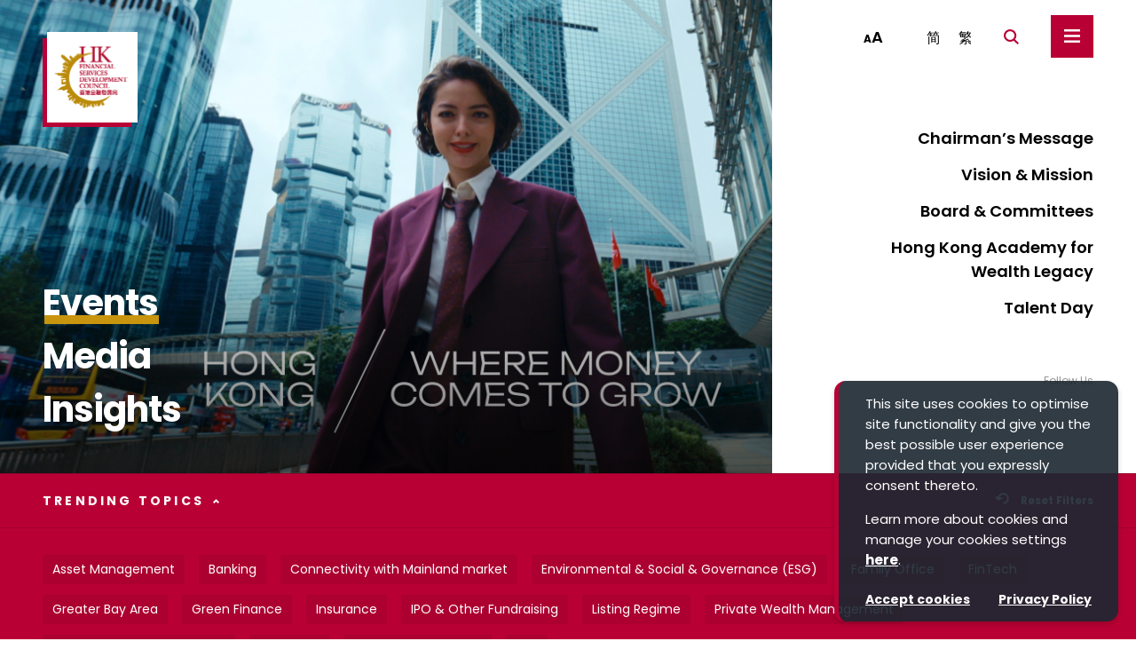

--- FILE ---
content_type: text/html; charset=utf-8
request_url: https://www.fsdc.org.hk/sites/default/files/KYC%20Paper_E.pdf
body_size: 55400
content:


<!doctype html>
<html>

<head>
    <meta charset="UTF-8" />
    <meta http-equiv="X-UA-Compatible" content="IE=edge,chrome=1">
    <meta http-equiv="Content-Type" content="text/html; charset=UTF-8" />
    <meta name="viewport" content="width=device-width, initial-scale=1.0, maximum-scale=1.0, user-scalable=no">
    <title>Financial Services Development Council</title>
    <meta name="author" content="Financial Services Development Council" />
    <meta name="description" content="The Financial Services Development Council (FSDC) was established in 2013 by the Hong Kong Special Administrative Region Government as a high-level, cross-sectoral advisory body to engage the industry in formulating proposals to promote the further development of the financial services industry of Hong Kong and to map out the strategic direction for the development." />
    <meta name="keywords" content="Financial,Finance,Financial Services,HK Financial Development,Hong Kong Finance,Hong Kong Financial Services,Financial Talent development,family office,香港金融,香港 金融,金融,財經,金融發展,香港經濟,經濟,econ,金融管理,貿易發展,finance hongkong,hongkong finance,香港 發展,香港發展,香港 finance,香港 financial,經濟發展,金融發展局,金融服務,大灣區,互聯互通,綠色金融,私人財富管理,HKAWL,香港財富傳承學院,家族辦公室,family office hong kong,Family Offices,investHK,投資,李律仁,hk financial services" />
    <meta property="og:site_name" content="Financial Services Development Council" />
    <meta property="og:image" content="https://www.fsdc.org.hk/media/4yvfxpes/download.png" />
    <meta property="og:title" content="Financial Services Development Council" />
    <meta property="og:description" content="The Financial Services Development Council (FSDC) was established in 2013 by the Hong Kong Special Administrative Region Government as a high-level, cross-sectoral advisory body to engage the industry in formulating proposals to promote the further development of the financial services industry of Hong Kong and to map out the strategic direction for the development." />
    <meta property="og:url" content="https://www.fsdc.org.hk/?404;https://www.fsdc.org.hk:443/sites/default/files/KYC%20Paper_E.pdf" />
    <meta property="og:type" content="page" />
    <meta property="fb:app_id" content="" />
    <link rel="shortcut icon" type="image/x-icon" media="all" href="/images/fsdc-favicon.ico" />
    <link href="https://fonts.googleapis.com/css2?family=Poppins:wght@200;300;400;600;700&display=swap"
        rel="stylesheet">
    <link href="https://fonts.googleapis.com/css2?family=Noto+Sans+TC:wght@500;700&display=swap" rel="stylesheet">
    <link href="/styles/slick.css" rel="stylesheet" type="text/css" />
    <link href="/styles/src.65f27727.css" rel="stylesheet" type="text/css" />
    <link href="/css/override.css?v=1.4" rel="stylesheet" type="text/css" />
    <script src="https://cdn.jsdelivr.net/npm/js-cookie@rc/dist/js.cookie.min.js"></script>
    
    <meta name="google-site-verification" content="usxWmkl0l3vYotWOVtuMhwJeJbizQixGGz00p2em1M4" />
    <!-- Google Tag Manager --> 
    
    
    <!-- End Google Tag Manager --> 
            <link rel="canonical" href="https://www.fsdc.org.hk/">    

    <!-- Meta Pixel Code -->
    
    </head>

<body>
    <!-- Google Tag Manager (noscript) --> 
    
    <!-- End Google Tag Manager (noscript) -->

        <div class="d-none" id="siteConfigurations" 
            data-mtcaptcha-key="MTPublic-qnn7AfV40"
            data-per-page="30"
            data-future-event="Upcoming Event"
            data-current-event="Current Event" 
            data-new-event="Upcoming" 
            data-moment-locale="en"
            data-root-url="https://www.fsdc.org.hk" data-culture="en-US">
        </div>

          

  
  

<div class="header__search-area--placeholder" data-toggle-target="header-search"></div>

<div class="header__search-area" data-toggle-target="header-search">
    <div class="header__search-area-inner">
        <div class="header__search-area-close" data-toggle-switch="header-search">
            <svg xmlns="http://www.w3.org/2000/svg" width="15" height="15" viewBox="0 0 15 15">
                <g id="Group_2883" data-name="Group 2883" transform="translate(-200 -105)">
                    <rect id="Rectangle_23" data-name="Rectangle 23" width="18.558" height="2.656"
                          transform="translate(201.878 105) rotate(45)" fill="#fff" />
                    <rect id="Rectangle_24" data-name="Rectangle 24" width="18.558" height="2.656"
                          transform="translate(215 106.878) rotate(135)" fill="#fff" />
                </g>
            </svg>
        </div>
        <div class="search-input" id="search_input">
            <form class="searchFormGeneric">
                <input type="text" placeholder="Search FSDC" autofocus name="q" data-need-focus="true" />
            </form>
            <svg class="cursor-pointer" id="search_input__button" xmlns="http://www.w3.org/2000/svg" width="17.249" height="17.48" viewBox="0 0 17.249 17.48">
                <g id="Group_307" data-name="Group 307" transform="translate(-1296 -32)">
                    <g id="Group_306" data-name="Group 306" transform="translate(1294.708 34.292)">
                        <g id="Ellipse_2" data-name="Ellipse 2" transform="translate(1.292 -2.292)" fill="none"
                           stroke="#ffffff" stroke-width="2.2">
                            <circle cx="7.232" cy="7.232" r="7.232" stroke="none" />
                            <circle cx="7.232" cy="7.232" r="6.132" fill="none" />
                        </g>
                        <rect id="Rectangle_28" data-name="Rectangle 28" width="7.508" height="2.127"
                              transform="translate(13.232 8.375) rotate(45)" fill="#ffffff" />
                    </g>
                </g>
            </svg>
        </div>
            <div class="search-input__suggest">
                <h2 class="search-input__suggest-title">
                    Trending Topics
                </h2>
                <div class="search-input__suggest-content">
                        <a class="search-input__suggest--item" href="/en/?topic=Asset Management">
                            Asset Management
                        </a>
                        <a class="search-input__suggest--item" href="/en/?topic=Banking">
                            Banking
                        </a>
                        <a class="search-input__suggest--item" href="/en/?topic=Connectivity with Mainland market">
                            Connectivity with Mainland market
                        </a>
                        <a class="search-input__suggest--item" href="/en/?topic=Environmental &amp; Social &amp; Governance (ESG)">
                            Environmental &amp; Social &amp; Governance (ESG)
                        </a>
                </div>
            </div>
    </div>
</div>

<div class="header-placeholder" data-toggle-side-effect="primary-menu" data-hanging-trigger="mobile-sticky"></div>

<header class="header" data-toggle-side-activate="header-search" data-toggle-side-effect="primary-menu" data-hanging-trigger="header-bar">
    <div class="container">
        

<a class="header__logo header__logo__248" href="/en/">
	
	<svg xmlns="http://www.w3.org/2000/svg" xmlns:xlink="http://www.w3.org/1999/xlink" width="66.524" height="55" viewBox="0 0 66.524 55">
        <image id="logo" width="66.524" height="55"
        xlink:href="[data-uri]" />
    </svg>
</a>
        


<nav class="header__prominent-bar">
        <a class="header__text-size" href="/en/changing-text-size/" rel="">
            <svg xmlns="http://www.w3.org/2000/svg" width="22" height="25"><text transform="translate(0 19)" font-size="12" font-family="Poppins-Bold, Poppins" font-weight="700"><tspan x="0" y="0">A</tspan><tspan y="0" font-size="18" font-family="Poppins-SemiBold, Poppins" font-weight="600">A</tspan></text></svg>
        </a>

    <div class="header__locales" data-toggle-target="primary-menu" data-toggle-display="flex">
                <a href="/cn/">
                        <svg xmlns="http://www.w3.org/2000/svg" width="14" height="20" viewBox="0 0 14 19">
                            <text transform="translate(0 16)" font-size="16" font-family="Noto Sans TC" font-weight="600"><tspan x="0" y="0">简</tspan></text>
                        </svg>
                </a>
                <a href="/zh/">
                        <svg xmlns="http://www.w3.org/2000/svg" width="14" height="20" viewBox="0 0 14 19">
                            <text transform="translate(0 16)" font-size="16" font-family="Noto Sans TC" font-weight="600"><tspan x="0" y="0">繁</tspan></text>
                        </svg>
                </a>
    </div>

    <div class="cursor-pointer header__search-trigger">
        <div class="activated" data-toggle-switch="header-search" data-toggle-target="header-search">
            <svg xmlns="http://www.w3.org/2000/svg" width="17.249" height="17.48" viewBox="0 0 17.249 17.48">
                <g id="Group_307" data-name="Group 307" transform="translate(-1296 -32)">
                    <g id="Group_306" data-name="Group 306" transform="translate(1294.708 34.292)">
                        <g id="Ellipse_2" data-name="Ellipse 2" transform="translate(1.292 -2.292)" fill="none"
                        stroke="#b90034" stroke-width="2.2">
                            <circle cx="7.232" cy="7.232" r="7.232" stroke="none" />
                            <circle cx="7.232" cy="7.232" r="6.132" fill="none" />
                        </g>
                        <rect id="Rectangle_28" data-name="Rectangle 28" width="7.508" height="2.127"
                        transform="translate(13.232 8.375) rotate(45)" fill="#b90034" />
                    </g>
                </g>
            </svg>
        </div>
        <div class="header__search-outside-close-btn" data-toggle-switch="header-search" data-toggle-target="header-search">
            <svg xmlns="http://www.w3.org/2000/svg" width="15" height="15" viewBox="0 0 15 15">
                <g id="Group_2883" data-name="Group 2883" transform="translate(-200 -105)">
                    <rect id="Rectangle_23" data-name="Rectangle 23" width="18.558" height="2.656"
                    transform="translate(201.878 105) rotate(45)" fill="#b90034" />
                    <rect id="Rectangle_24" data-name="Rectangle 24" width="18.558" height="2.656"
                    transform="translate(215 106.878) rotate(135)" fill="#b90034" />
                </g>
            </svg>
        </div>
    </div>

    <div class="header__primary-nav-toggle" data-toggle-switch="primary-menu">
        <svg class="activated" data-toggle-target="primary-menu" xmlns="http://www.w3.org/2000/svg"
        xmlns:xlink="http://www.w3.org/1999/xlink" width="17.5" height="15" viewBox="0 0 17.5 15">
            <defs>
                <clipPath id="clip-path">
                    <rect width="17.5" height="15" fill="none" />
                </clipPath>
            </defs>
            <g id="Repeat_Grid_1" data-name="Repeat Grid 1" clip-path="url(#clip-path)">
                <g id="Group_2861" data-name="Group 2861" transform="translate(-323 -33)">
                    <rect id="Rectangle_23" data-name="Rectangle 23" width="17.5" height="2.5"
                    transform="translate(323 33)" fill="inherit" />
                    <rect id="Rectangle_24" data-name="Rectangle 24" width="17.5" height="2.5"
                    transform="translate(323 39.25)" fill="inherit" />
                    <rect id="Rectangle_25" data-name="Rectangle 25" width="17.5" height="2.5"
                    transform="translate(323 45.5)" fill="inherit" />
                </g>
            </g>
        </svg>
        <svg data-toggle-target="primary-menu" xmlns="http://www.w3.org/2000/svg" width="15" height="15" viewBox="0 0 15 15">
            <g id="Group_2883" data-name="Group 2883" transform="translate(-200 -105)">
                <rect id="Rectangle_23" data-name="Rectangle 23" width="18.558" height="2.656"
                transform="translate(201.878 105) rotate(45)" fill="inherit" />
                <rect id="Rectangle_24" data-name="Rectangle 24" width="18.558" height="2.656"
                transform="translate(215 106.878) rotate(135)" fill="inherit" />
            </g>
        </svg>
    </div>
</nav>
    </div>
</header>

<header class=" header header--mobile-fixed" data-hanging-content="header-bar" data-toggle-side-effect="primary-menu">
    <div class="container">
        

<a class="header__logo header__logo__248" href="/en/">
	
	<svg xmlns="http://www.w3.org/2000/svg" xmlns:xlink="http://www.w3.org/1999/xlink" width="66.524" height="55" viewBox="0 0 66.524 55">
        <image id="logo" width="66.524" height="55"
        xlink:href="[data-uri]" />
    </svg>
</a>
        


<nav class="header__prominent-bar">
        <a class="header__text-size" href="/en/changing-text-size/" rel="">
            <svg xmlns="http://www.w3.org/2000/svg" width="22" height="25"><text transform="translate(0 19)" font-size="12" font-family="Poppins-Bold, Poppins" font-weight="700"><tspan x="0" y="0">A</tspan><tspan y="0" font-size="18" font-family="Poppins-SemiBold, Poppins" font-weight="600">A</tspan></text></svg>
        </a>

    <div class="header__locales" data-toggle-target="primary-menu" data-toggle-display="flex">
                <a href="/cn/">
                        <svg xmlns="http://www.w3.org/2000/svg" width="14" height="20" viewBox="0 0 14 19">
                            <text transform="translate(0 16)" font-size="16" font-family="Noto Sans TC" font-weight="600"><tspan x="0" y="0">简</tspan></text>
                        </svg>
                </a>
                <a href="/zh/">
                        <svg xmlns="http://www.w3.org/2000/svg" width="14" height="20" viewBox="0 0 14 19">
                            <text transform="translate(0 16)" font-size="16" font-family="Noto Sans TC" font-weight="600"><tspan x="0" y="0">繁</tspan></text>
                        </svg>
                </a>
    </div>

    <div class="cursor-pointer header__search-trigger">
        <div class="activated" data-toggle-switch="header-search" data-toggle-target="header-search">
            <svg xmlns="http://www.w3.org/2000/svg" width="17.249" height="17.48" viewBox="0 0 17.249 17.48">
                <g id="Group_307" data-name="Group 307" transform="translate(-1296 -32)">
                    <g id="Group_306" data-name="Group 306" transform="translate(1294.708 34.292)">
                        <g id="Ellipse_2" data-name="Ellipse 2" transform="translate(1.292 -2.292)" fill="none"
                        stroke="#b90034" stroke-width="2.2">
                            <circle cx="7.232" cy="7.232" r="7.232" stroke="none" />
                            <circle cx="7.232" cy="7.232" r="6.132" fill="none" />
                        </g>
                        <rect id="Rectangle_28" data-name="Rectangle 28" width="7.508" height="2.127"
                        transform="translate(13.232 8.375) rotate(45)" fill="#b90034" />
                    </g>
                </g>
            </svg>
        </div>
        <div class="header__search-outside-close-btn" data-toggle-switch="header-search" data-toggle-target="header-search">
            <svg xmlns="http://www.w3.org/2000/svg" width="15" height="15" viewBox="0 0 15 15">
                <g id="Group_2883" data-name="Group 2883" transform="translate(-200 -105)">
                    <rect id="Rectangle_23" data-name="Rectangle 23" width="18.558" height="2.656"
                    transform="translate(201.878 105) rotate(45)" fill="#b90034" />
                    <rect id="Rectangle_24" data-name="Rectangle 24" width="18.558" height="2.656"
                    transform="translate(215 106.878) rotate(135)" fill="#b90034" />
                </g>
            </svg>
        </div>
    </div>

    <div class="header__primary-nav-toggle" data-toggle-switch="primary-menu">
        <svg class="activated" data-toggle-target="primary-menu" xmlns="http://www.w3.org/2000/svg"
        xmlns:xlink="http://www.w3.org/1999/xlink" width="17.5" height="15" viewBox="0 0 17.5 15">
            <defs>
                <clipPath id="clip-path">
                    <rect width="17.5" height="15" fill="none" />
                </clipPath>
            </defs>
            <g id="Repeat_Grid_1" data-name="Repeat Grid 1" clip-path="url(#clip-path)">
                <g id="Group_2861" data-name="Group 2861" transform="translate(-323 -33)">
                    <rect id="Rectangle_23" data-name="Rectangle 23" width="17.5" height="2.5"
                    transform="translate(323 33)" fill="inherit" />
                    <rect id="Rectangle_24" data-name="Rectangle 24" width="17.5" height="2.5"
                    transform="translate(323 39.25)" fill="inherit" />
                    <rect id="Rectangle_25" data-name="Rectangle 25" width="17.5" height="2.5"
                    transform="translate(323 45.5)" fill="inherit" />
                </g>
            </g>
        </svg>
        <svg data-toggle-target="primary-menu" xmlns="http://www.w3.org/2000/svg" width="15" height="15" viewBox="0 0 15 15">
            <g id="Group_2883" data-name="Group 2883" transform="translate(-200 -105)">
                <rect id="Rectangle_23" data-name="Rectangle 23" width="18.558" height="2.656"
                transform="translate(201.878 105) rotate(45)" fill="inherit" />
                <rect id="Rectangle_24" data-name="Rectangle 24" width="18.558" height="2.656"
                transform="translate(215 106.878) rotate(135)" fill="inherit" />
            </g>
        </svg>
    </div>
</nav>
    </div>
</header>



<nav class="header__primary-nav" data-toggle-target="primary-menu" data-toggle-side-activate="header-search">
    <div class="container">
        <ul class="header__highlight-nav">
                <li>
                    <div class="header__highlight-nav-arrow">
                        <svg xmlns="http://www.w3.org/2000/svg" width="53.924" height="53.524"
                             viewBox="0 0 53.924 53.524">
                            <g id="Group_2504" data-name="Group 2504" transform="translate(-447.076 4306.8) rotate(90)">
                                <rect id="Rectangle_32" data-name="Rectangle 32" width="43.588" height="10"
                                      transform="translate(-4285.28 -447.076) rotate(-90)" fill="#c9950e" />
                                <g id="Group_2503" data-name="Group 2503">
                                    <rect id="Rectangle_30" data-name="Rectangle 30" width="37.825" height="10"
                                          transform="translate(-4306.8 -474.254) rotate(-45)" fill="#c9950e" />
                                    <rect id="Rectangle_31" data-name="Rectangle 31" width="37.825" height="10"
                                          transform="translate(-4260.347 -467.183) rotate(-135)" fill="#c9950e" />
                                </g>
                            </g>
                        </svg>
                    </div>
                    <a class="header__primary-nav-highlight-item color-theme typo-1-1" href="/en/events/" rel="">Events</a>
                </li>
                <li>
                    <div class="header__highlight-nav-arrow">
                        <svg xmlns="http://www.w3.org/2000/svg" width="53.924" height="53.524"
                             viewBox="0 0 53.924 53.524">
                            <g id="Group_2504" data-name="Group 2504" transform="translate(-447.076 4306.8) rotate(90)">
                                <rect id="Rectangle_32" data-name="Rectangle 32" width="43.588" height="10"
                                      transform="translate(-4285.28 -447.076) rotate(-90)" fill="#c9950e" />
                                <g id="Group_2503" data-name="Group 2503">
                                    <rect id="Rectangle_30" data-name="Rectangle 30" width="37.825" height="10"
                                          transform="translate(-4306.8 -474.254) rotate(-45)" fill="#c9950e" />
                                    <rect id="Rectangle_31" data-name="Rectangle 31" width="37.825" height="10"
                                          transform="translate(-4260.347 -467.183) rotate(-135)" fill="#c9950e" />
                                </g>
                            </g>
                        </svg>
                    </div>
                    <a class="header__primary-nav-highlight-item color-theme typo-1-1" href="/en/media/" rel="">Media</a>
                </li>
                <li>
                    <div class="header__highlight-nav-arrow">
                        <svg xmlns="http://www.w3.org/2000/svg" width="53.924" height="53.524"
                             viewBox="0 0 53.924 53.524">
                            <g id="Group_2504" data-name="Group 2504" transform="translate(-447.076 4306.8) rotate(90)">
                                <rect id="Rectangle_32" data-name="Rectangle 32" width="43.588" height="10"
                                      transform="translate(-4285.28 -447.076) rotate(-90)" fill="#c9950e" />
                                <g id="Group_2503" data-name="Group 2503">
                                    <rect id="Rectangle_30" data-name="Rectangle 30" width="37.825" height="10"
                                          transform="translate(-4306.8 -474.254) rotate(-45)" fill="#c9950e" />
                                    <rect id="Rectangle_31" data-name="Rectangle 31" width="37.825" height="10"
                                          transform="translate(-4260.347 -467.183) rotate(-135)" fill="#c9950e" />
                                </g>
                            </g>
                        </svg>
                    </div>
                    <a class="header__primary-nav-highlight-item color-theme typo-1-1" href="/en/insights/" rel="">Insights</a>
                </li>
        </ul>
        <div class="header__desktop-righter">
            <ul class="header__main-navigation">

                    <li>
                            <a class="header__primary-nav-item typo-4" data-toggle-switch="{{link-1}}">
About FSDC                                <svg class="activated" data-toggle-target={{link-1}} xmlns="http://www.w3.org/2000/svg"
                                     width="10" height="10" viewBox="0 0 10 10">
                                    <g id="Group_2999" data-name="Group 2999" transform="translate(-1293.166 -257.439)">
                                        <path id="Path_1069" data-name="Path 1069" d="M9609.666-4996.635h10"
                                              transform="translate(-8316.5 5259.074)" fill="none" stroke="#b90034"
                                              stroke-width="2.5" />
                                        <path id="Path_1070" data-name="Path 1070" d="M0,0H10"
                                              transform="translate(1298.166 257.439) rotate(90)" fill="none" stroke="#b90034"
                                              stroke-width="2.5" />
                                    </g>
                                </svg>
                                <svg data-toggle-target={{link-1}} xmlns="http://www.w3.org/2000/svg" width="10" height="2.5"
                                     viewBox="0 0 10 2.5">
                                    <g id="Group_2999" data-name="Group 2999" transform="translate(-1293.166 -260.689)">
                                        <path id="Path_1069" data-name="Path 1069" d="M9609.666-4996.635h10"
                                              transform="translate(-8316.5 5258.575)" fill="none" stroke="#b90034"
                                              stroke-width="2.5" />
                                    </g>
                                </svg>
                            </a>
                            <ul class="header__primary-sub-nav" data-toggle-target={{link-1}}>
                                <li class="header__primary-sub-nav-back" data-toggle-switch="{{link-1}}">
                                    <a class="header__primary-sub-nav-item typo-4">
                                        <svg xmlns="http://www.w3.org/2000/svg" width="15" height="14.889"
                                             viewBox="0 0 15 14.889">
                                            <g id="Group_2505" data-name="Group 2505"
                                               transform="translate(-486 4306.8) rotate(90)">
                                                <rect id="Rectangle_32" data-name="Rectangle 32" width="12.125"
                                                      height="2.782" transform="translate(-4300.813 -486) rotate(-90)"
                                                      fill="#b90034" />
                                                <g id="Group_2503" data-name="Group 2503"
                                                   transform="translate(-4306.8 -501)">
                                                    <rect id="Rectangle_30" data-name="Rectangle 30" width="10.522"
                                                          height="2.782" transform="translate(0 7.44) rotate(-45)"
                                                          fill="#b90034" />
                                                    <rect id="Rectangle_31" data-name="Rectangle 31" width="10.522"
                                                          height="2.782" transform="translate(12.922 9.407) rotate(-135)"
                                                          fill="#b90034" />
                                                </g>
                                            </g>
                                        </svg>
                                        Back
                                    </a>
                                </li>
                                    <li>
                                        <a class="header__primary-sub-nav-item typo-4" href="/en/about-us/chairman-s-message/" rel="">
                                            Chairman’s Message
                                        </a>
                                    </li>
                                    <li>
                                        <a class="header__primary-sub-nav-item typo-4" href="/en/about-us/vision-mission/" rel="">
                                            Vision And Mission
                                        </a>
                                    </li>
                                    <li>
                                        <a class="header__primary-sub-nav-item typo-4" href="/en/about-us/board-committees/" rel="">
                                            Board &amp; Committees
                                        </a>
                                    </li>
                                    <li>
                                        <a class="header__primary-sub-nav-item typo-4" href="/en/about-us/our-team/" rel="">
                                            Our Team
                                        </a>
                                    </li>
                                    <li>
                                        <a class="header__primary-sub-nav-item typo-4" href="/en/about-us/job-openings/" rel="">
                                            Job Openings
                                        </a>
                                    </li>
                            </ul>
                    </li>
                    <li>
                            <a class="header__primary-nav-item typo-4" href="/en/hkawl/home/" rel="">Hong Kong Academy for Wealth Legacy</a>
                    </li>
                    <li>
                            <a class="header__primary-nav-item typo-4" href="/en/events/fsdc-talent-day-2025-ai-in-finance-redefining-talents-for-tomorrow/" rel="">Talent Day</a>
                    </li>
                    <li>
                            <a class="header__primary-nav-item typo-4" href="/en/useful-links/" rel="">Useful Links</a>
                    </li>
                    <li>
                            <a class="header__primary-nav-item typo-4" href="/en/contact-us/" rel="">Contact Us</a>
                    </li>
            </ul>

            <div class="header__follow-us">
                <div class="typo-8 color-grey">Follow Us</div>
                


  <div class="header__follow-us-network">
            <a href="https://www.linkedin.com/company/financial-services-development-council/" target="_blank" rel="noopener noreferrer">
                <img alt="Linkedin" class="svg" src="/media/sqkfpvvu/linkedin_black.svg" />
            </a>
            <a href="https://twitter.com/FSDCHK?lang=en" target="_blank" rel="noopener noreferrer">
                <img alt="Twitter" class="svg" src="/media/lt2oxpu0/twitter_black.svg" />
            </a>
            <a href="https://www.fsdc.org.hk/media/rewlonlk/wechat-banner-600x600px-01.jpg" target="_blank" rel="noopener noreferrer">
                <img alt="Wechat" class="svg" src="/media/dx0b53sx/wechat_black.svg" />
            </a>
            <a href="https://www.youtube.com/c/FinancialServicesDevelopmentCouncil" target="_blank" rel="noopener noreferrer">
                <img alt="YouTube" class="svg" src="/media/guajqvq3/youtube_black.svg" />
            </a>
  </div>


            </div>

            
        </div>
    </div>
</nav>

  <script src="https://cdn.jsdelivr.net/npm/js-cookie@rc/dist/js.cookie.min.js"></script>
  
  <header class="header header--mobile-fixed" data-hanging-scroll-up="true" data-hanging-content="header-bar" data-toggle-side-effect="primary-menu">
    <div class="container">
      

<a class="header__logo header__logo__248" href="/en/">
	
	<svg xmlns="http://www.w3.org/2000/svg" xmlns:xlink="http://www.w3.org/1999/xlink" width="66.524" height="55" viewBox="0 0 66.524 55">
        <image id="logo" width="66.524" height="55"
        xlink:href="[data-uri]" />
    </svg>
</a>
      


<nav class="header__prominent-bar">
        <a class="header__text-size" href="/en/changing-text-size/" rel="">
            <svg xmlns="http://www.w3.org/2000/svg" width="22" height="25"><text transform="translate(0 19)" font-size="12" font-family="Poppins-Bold, Poppins" font-weight="700"><tspan x="0" y="0">A</tspan><tspan y="0" font-size="18" font-family="Poppins-SemiBold, Poppins" font-weight="600">A</tspan></text></svg>
        </a>

    <div class="header__locales" data-toggle-target="primary-menu" data-toggle-display="flex">
                <a href="/cn/">
                        <svg xmlns="http://www.w3.org/2000/svg" width="14" height="20" viewBox="0 0 14 19">
                            <text transform="translate(0 16)" font-size="16" font-family="Noto Sans TC" font-weight="600"><tspan x="0" y="0">简</tspan></text>
                        </svg>
                </a>
                <a href="/zh/">
                        <svg xmlns="http://www.w3.org/2000/svg" width="14" height="20" viewBox="0 0 14 19">
                            <text transform="translate(0 16)" font-size="16" font-family="Noto Sans TC" font-weight="600"><tspan x="0" y="0">繁</tspan></text>
                        </svg>
                </a>
    </div>

    <div class="cursor-pointer header__search-trigger">
        <div class="activated" data-toggle-switch="header-search" data-toggle-target="header-search">
            <svg xmlns="http://www.w3.org/2000/svg" width="17.249" height="17.48" viewBox="0 0 17.249 17.48">
                <g id="Group_307" data-name="Group 307" transform="translate(-1296 -32)">
                    <g id="Group_306" data-name="Group 306" transform="translate(1294.708 34.292)">
                        <g id="Ellipse_2" data-name="Ellipse 2" transform="translate(1.292 -2.292)" fill="none"
                        stroke="#b90034" stroke-width="2.2">
                            <circle cx="7.232" cy="7.232" r="7.232" stroke="none" />
                            <circle cx="7.232" cy="7.232" r="6.132" fill="none" />
                        </g>
                        <rect id="Rectangle_28" data-name="Rectangle 28" width="7.508" height="2.127"
                        transform="translate(13.232 8.375) rotate(45)" fill="#b90034" />
                    </g>
                </g>
            </svg>
        </div>
        <div class="header__search-outside-close-btn" data-toggle-switch="header-search" data-toggle-target="header-search">
            <svg xmlns="http://www.w3.org/2000/svg" width="15" height="15" viewBox="0 0 15 15">
                <g id="Group_2883" data-name="Group 2883" transform="translate(-200 -105)">
                    <rect id="Rectangle_23" data-name="Rectangle 23" width="18.558" height="2.656"
                    transform="translate(201.878 105) rotate(45)" fill="#b90034" />
                    <rect id="Rectangle_24" data-name="Rectangle 24" width="18.558" height="2.656"
                    transform="translate(215 106.878) rotate(135)" fill="#b90034" />
                </g>
            </svg>
        </div>
    </div>

    <div class="header__primary-nav-toggle" data-toggle-switch="primary-menu">
        <svg class="activated" data-toggle-target="primary-menu" xmlns="http://www.w3.org/2000/svg"
        xmlns:xlink="http://www.w3.org/1999/xlink" width="17.5" height="15" viewBox="0 0 17.5 15">
            <defs>
                <clipPath id="clip-path">
                    <rect width="17.5" height="15" fill="none" />
                </clipPath>
            </defs>
            <g id="Repeat_Grid_1" data-name="Repeat Grid 1" clip-path="url(#clip-path)">
                <g id="Group_2861" data-name="Group 2861" transform="translate(-323 -33)">
                    <rect id="Rectangle_23" data-name="Rectangle 23" width="17.5" height="2.5"
                    transform="translate(323 33)" fill="inherit" />
                    <rect id="Rectangle_24" data-name="Rectangle 24" width="17.5" height="2.5"
                    transform="translate(323 39.25)" fill="inherit" />
                    <rect id="Rectangle_25" data-name="Rectangle 25" width="17.5" height="2.5"
                    transform="translate(323 45.5)" fill="inherit" />
                </g>
            </g>
        </svg>
        <svg data-toggle-target="primary-menu" xmlns="http://www.w3.org/2000/svg" width="15" height="15" viewBox="0 0 15 15">
            <g id="Group_2883" data-name="Group 2883" transform="translate(-200 -105)">
                <rect id="Rectangle_23" data-name="Rectangle 23" width="18.558" height="2.656"
                transform="translate(201.878 105) rotate(45)" fill="inherit" />
                <rect id="Rectangle_24" data-name="Rectangle 24" width="18.558" height="2.656"
                transform="translate(215 106.878) rotate(135)" fill="inherit" />
            </g>
        </svg>
    </div>
</nav>
    </div>
  </header>
  
  <div class="home-heading" data-hanging-trigger="home-heading">
    <div class="home-header__carousel" data-length="4" data-autoplay="true" data-carousel="home-heading">
  
      <div class="home-header__carousel-inner">
        <div class="home-header__carousel-images overlay">
            <div class="home-header__carousel-image" data-carousel-slide style="background-image: url('/media/053hzrvj/thumbnail_01-fsdc-web-home-page.jpg"></div>
            <div class="home-header__carousel-image" data-carousel-slide style="background-image: url('/media/n1qpwf0s/mask-group-228-2x.png"></div>
            <div class="home-header__carousel-image" data-carousel-slide style="background-image: url('/media/053hzrvj/thumbnail_01-fsdc-web-home-page.jpg"></div>
            <div class="home-header__carousel-image" data-carousel-slide style="background-image: url('/media/n1qpwf0s/mask-group-228-2x.png"></div>
        </div>
  
         <div class="home-header__carousel-nav">
          <div class="home-header__carousel-mobile-heading typo-8">
            EXPLORE
          </div>
          <div>
                <a class="home-header__carousel-title typo-2" data-carousel-nav
                    href="/en/events/" rel="">
                    Events
                </a>
                <a class="home-header__carousel-title typo-2" data-carousel-nav
                    href="/en/media/" rel="">
                    Media
                </a>
                <a class="home-header__carousel-title typo-2" data-carousel-nav
                    href="/en/insights/" rel="">
                    Insights
                </a>
          </div>
        </div>
      </div>
  
    </div>
    <div class="container">
      <div class="home-heading-logo">
        <img src="/media/hjthgxmu/home_logo.svg" />
      </div>
    
      <div class="home-header__carousel-nav--desktop">
                <a class="home-header__carousel-title" data-carousel-nav-desktop="home-heading" href="/en/events/" rel="">
                    <span class="typo-2">Events</span>
                    <span class="underline"></span>
                </a>
                <a class="home-header__carousel-title" data-carousel-nav-desktop="home-heading" href="/en/media/" rel="">
                    <span class="typo-2">Media</span>
                    <span class="underline"></span>
                </a>
                <a class="home-header__carousel-title" data-carousel-nav-desktop="home-heading" href="/en/insights/" rel="">
                    <span class="typo-2">Insights</span>
                    <span class="underline"></span>
                </a>
      </div>
  
      <div class="home-header__quick-access">
        <div class="home-header__quick-access-title typo-8">
          
        </div>
        <ul class="home-header__quick-access-content">
            <li>
                <a class="typo-4" href="/en/about-us/chairman-s-message/" rel="">
Chairman’s Message                </a>
            </li>
            <li>
                <a class="typo-4" href="/en/about-us/vision-mission/" rel="">
Vision &amp; Mission                </a>
            </li>
            <li>
                <a class="typo-4" href="/en/about-us/board-committees/" rel="">
Board &amp; Committees                </a>
            </li>
            <li>
                <a class="typo-4" href="/en/hkawl/home/" rel="">
Hong Kong Academy for Wealth Legacy                </a>
            </li>
            <li>
                <a class="typo-4" href="" target="" rel="">
                </a>
            </li>
            <li>
                <a class="typo-4" href="/en/events/fsdc-talent-day-2025-ai-in-finance-redefining-talents-for-tomorrow/" rel="">
Talent Day                </a>
            </li>
        </ul>
        <div class="header__follow-us header__follow-us--quick-link">
          <div class="header__follow-us-title typo-8 color-grey">
            Follow Us
          </div>
          


  <div class="header__follow-us-network">
            <a href="https://www.linkedin.com/company/financial-services-development-council/" target="_blank" rel="noopener noreferrer">
                <img alt="Linkedin" class="svg" src="/media/sqkfpvvu/linkedin_black.svg" />
            </a>
            <a href="https://twitter.com/FSDCHK?lang=en" target="_blank" rel="noopener noreferrer">
                <img alt="Twitter" class="svg" src="/media/lt2oxpu0/twitter_black.svg" />
            </a>
            <a href="https://www.fsdc.org.hk/media/rewlonlk/wechat-banner-600x600px-01.jpg" target="_blank" rel="noopener noreferrer">
                <img alt="Wechat" class="svg" src="/media/dx0b53sx/wechat_black.svg" />
            </a>
            <a href="https://www.youtube.com/c/FinancialServicesDevelopmentCouncil" target="_blank" rel="noopener noreferrer">
                <img alt="YouTube" class="svg" src="/media/guajqvq3/youtube_black.svg" />
            </a>
  </div>


        </div>
      </div>
    </div>
  </div>
  
  <div class="header__listing-supporting-header">
      <nav class="header-secondary-nav header-secondary-nav--at-home header-secondary-nav--without-header" data-hanging-scroll-up="true" data-hanging-content="home-heading">
        <div class="container">
              <a class="typo-6" href="/en/" rel="" data-link="/en/">
                <span>Home</span>
              </a>
              <a class="typo-6" href="/en/events/" rel="" data-link="/en/events/">
                <span>Events</span>
              </a>
              <a class="typo-6" href="/en/media/" rel="" data-link="/en/media/">
                <span>Media</span>
              </a>
              <a class="typo-6" href="/en/insights/" rel="" data-link="/en/insights/">
                <span>Insights</span>
              </a>
        </div>
      </nav>
      <div class="spacer_header-filter" data-hanging-trigger="header"></div>
      <div class="header-filter header-filter--at-home activated" data-toggle-target="filter-show-all">
        <div class="header-filter__overlay" data-toggle-switch="filter-show-all"></div>
        <div class="container">
          <div
            class="header-filter__field typo-6 header-filter__field--at-home active"
            data-filter-field-id="topic" data-filter-field-label="Trending Topics">
              <span class="label label--mobile">Trending Topics</span>
              <span class="label label--desktop">Trending Topics</span>
              <div class="header-filter__field-arrow">
                <svg xmlns="http://www.w3.org/2000/svg" width="7" height="5" viewBox="0 0 7 5">
                  <path id="Union_1" data-name="Union 1" d="M0,1.428,1.4,0,3.5,2.142,5.6,0,7,1.428,4.9,3.571h0L3.5,5Z" fill="#fff" />
                </svg>
              </div>
          </div>
        </div>
  
        <div class="header-filter__toggler" data-toggle-switch="main-filter" data-hanging-scroll-up="true" data-hanging-content="header">
          <svg xmlns="http://www.w3.org/2000/svg" xmlns:xlink="http://www.w3.org/1999/xlink" width="19.2" height="21.2" viewBox="0 0 19.2 21.2">
              <defs>
                <clipPath id="clip-path">
                  <rect width="15.158" height="17" fill="none" />
                </clipPath>
              </defs>
              <g id="Group_7667" data-name="Group 7667" transform="translate(-338 -82.8)">
                <g id="Repeat_Grid_1" data-name="Repeat Grid 1" transform="translate(338 87)" clip-path="url(#clip-path)">
                    <g id="Group_2870" data-name="Group 2870" transform="translate(-787.98 -371.42)">
                        <g id="Group_2868" data-name="Group 2868" transform="translate(788.98 371.42)">
                            <path id="Path_1074" data-name="Path 1074"
                            d="M783.98,363.967v3.717l4.873,5.263v8.02l5.421-3.11v-4.91l4.864-5.263v-3.717Zm8.419,8.21v4.585l-1.671.956v-5.541l-4.864-5.31v-1.025h11.4V366.9Z"
                            transform="translate(-784.98 -363.967)" fill="#fff" />
                        </g>
                    </g>
                </g>
                <g id="Ellipse_106" class="header-filter-dot" style="display: none;" data-name="Ellipse 106"
                transform="translate(350 85)" fill="#fff" stroke="#b90034" stroke-width="2.2">
                    <circle cx="2.5" cy="2.5" r="2.5" stroke="none" />
                    <circle cx="2.5" cy="2.5" r="3.6" fill="none" />
                </g>
              </g>
          </svg>
        </div>
  
        <div class="header-filter__content" data-toggle-target="main-filter" data-hanging-scroll-up="true" data-hanging-content="header">
          <div class="header-filter__content-inner">
            <div class="header-filter__content-close" data-toggle-switch="main-filter">
                <svg xmlns="http://www.w3.org/2000/svg" width="15" height="15" viewBox="0 0 15 15">
                    <g id="Group_2883" data-name="Group 2883" transform="translate(-200 -105)">
                        <rect id="Rectangle_23" data-name="Rectangle 23" width="18.558" height="2.656"
                        transform="translate(201.878 105) rotate(45)" fill="#fff" />
                        <rect id="Rectangle_24" data-name="Rectangle 24" width="18.558" height="2.656"
                        transform="translate(215 106.878) rotate(135)" fill="#fff" />
                    </g>
                </svg>
            </div>
  
            <div class="header-filter__fields">
                <div class="container">
                    <div class="header-filter__fields-inner">
                        <div
                          class="header-filter__field typo-6"
                          data-deactivate-when-hang="true" 
                          data-filter-field-id="topic"
                          data-filter-field-label="Trending Topics">
                            <span class="label label--mobile">Trending Topics</span>
                            <span class="label label--desktop">Trending Topics</span>
                            <div class="header-filter__field-arrow">
                                <svg xmlns="http://www.w3.org/2000/svg" width="7" height="5" viewBox="0 0 7 5">
                                    <path id="Union_1" data-name="Union 1"
                                    d="M0,1.428,1.4,0,3.5,2.142,5.6,0,7,1.428,4.9,3.571h0L3.5,5Z" fill="#fff" />
                                </svg>
                            </div>
                        </div>
                    </div>
  
                    <div class="header-filter__reset">
                      <svg xmlns="http://www.w3.org/2000/svg" width="16.364" height="13.36" viewBox="0 0 16.364 13.36">
                        <g id="arrows" transform="translate(176.178 -159.833) rotate(90)">
                          <g id="Group_273" data-name="Group 273" transform="translate(159.989 159.966)">
                            <path id="Path_22" data-name="Path 22"
                            d="M166.517,162.144a4.351,4.351,0,0,1,4.351,4.351h2.176a6.527,6.527,0,1,0-7.913,6.375l-1.558,1.558,1.538,1.538,3.818-3.818-2.52-5.052-1.947.973,1.353,2.705a4.343,4.343,0,0,1,.7-8.63Zm0,0"
                            transform="translate(-159.989 -159.966)" fill="#fff" stroke="#b90134"
                            stroke-width="0.3" />
                          </g>
                        </g>
                      </svg>
                      Reset Filters
                    </div>
                </div>
            </div>
  
              <div 
                class="header-filter__field-values" 
                data-deactivate-when-hang="true" 
                data-filter-field-id="topic">
                <div class="container" style="flex-wrap: wrap;">
                      <div class="header-filter__field-value typo-7" style="white-space: nowrap;"
                        data-guid="bf5fdecd-8028-4ed4-af0d-e32473464446"
                        data-filter-field-value="Asset Management"
                        data-filter-field-id="topic">Asset Management</div>
                      <div class="header-filter__field-value typo-7" style="white-space: nowrap;"
                        data-guid="ee236ca1-4cfb-49c8-aa03-8fff3948cf7d"
                        data-filter-field-value="Banking"
                        data-filter-field-id="topic">Banking</div>
                      <div class="header-filter__field-value typo-7" style="white-space: nowrap;"
                        data-guid="e288a280-0642-4e23-be79-8601bd0eafb1"
                        data-filter-field-value="Connectivity with Mainland market"
                        data-filter-field-id="topic">Connectivity with Mainland market</div>
                      <div class="header-filter__field-value typo-7" style="white-space: nowrap;"
                        data-guid="2806fd14-6cdc-4856-b8ad-88073dbcc68e"
                        data-filter-field-value="Environmental &amp; Social &amp; Governance (ESG)"
                        data-filter-field-id="topic">Environmental &amp; Social &amp; Governance (ESG)</div>
                      <div class="header-filter__field-value typo-7" style="white-space: nowrap;"
                        data-guid="7351b36a-ecff-48a1-9cd9-2810bc0bf7bc"
                        data-filter-field-value="Family Office"
                        data-filter-field-id="topic">Family Office</div>
                      <div class="header-filter__field-value typo-7" style="white-space: nowrap;"
                        data-guid="82782b60-ced1-4ec0-b1d6-d1a311ef0d5b"
                        data-filter-field-value="FinTech"
                        data-filter-field-id="topic">FinTech</div>
                      <div class="header-filter__field-value typo-7" style="white-space: nowrap;"
                        data-guid="1ddd0482-72ba-4e41-95be-d2c94ad7e49c"
                        data-filter-field-value="Greater Bay Area"
                        data-filter-field-id="topic">Greater Bay Area</div>
                      <div class="header-filter__field-value typo-7" style="white-space: nowrap;"
                        data-guid="0edf9868-2018-42aa-84b0-ed893bd5b91c"
                        data-filter-field-value="Green Finance"
                        data-filter-field-id="topic">Green Finance</div>
                      <div class="header-filter__field-value typo-7" style="white-space: nowrap;"
                        data-guid="91460d7e-70b3-4bb6-b860-239b72c25b9c"
                        data-filter-field-value="Insurance"
                        data-filter-field-id="topic">Insurance</div>
                      <div class="header-filter__field-value typo-7" style="white-space: nowrap;"
                        data-guid="fe43d1ba-0443-43f9-9d8a-ec9eea9a6a2f"
                        data-filter-field-value="IPO &amp; Other Fundraising"
                        data-filter-field-id="topic">IPO &amp; Other Fundraising</div>
                      <div class="header-filter__field-value header-filter__field-value--is-more typo-7 activated" 
                      data-toggle-target="filter-show-all" 
                      data-guid="b4589bea-8e8a-48f8-a767-4bf7e194fd62" 
                      data-filter-field-value="Listing Regime"
                      data-filter-field-id="topic">Listing Regime</div>
                      <div class="header-filter__field-value header-filter__field-value--is-more typo-7 activated" 
                      data-toggle-target="filter-show-all" 
                      data-guid="d8b939fb-a4ac-4492-9df8-b91e745703e8" 
                      data-filter-field-value="Private Wealth Management"
                      data-filter-field-id="topic">Private Wealth Management</div>
                      <div class="header-filter__field-value header-filter__field-value--is-more typo-7 activated" 
                      data-toggle-target="filter-show-all" 
                      data-guid="adddd72f-b19e-48e5-af03-b3b248ef1406" 
                      data-filter-field-value="Renminbi Internationlisation"
                      data-filter-field-id="topic">Renminbi Internationlisation</div>
                      <div class="header-filter__field-value header-filter__field-value--is-more typo-7 activated" 
                      data-toggle-target="filter-show-all" 
                      data-guid="cb78da35-46e9-4e39-9166-3a07e207398c" 
                      data-filter-field-value="Securities"
                      data-filter-field-id="topic">Securities</div>
                      <div class="header-filter__field-value header-filter__field-value--is-more typo-7 activated" 
                      data-toggle-target="filter-show-all" 
                      data-guid="57d699e5-f9c6-4844-8851-c0be89decfdd" 
                      data-filter-field-value="Talent Development"
                      data-filter-field-id="topic">Talent Development</div>
                      <div class="header-filter__field-value header-filter__field-value--is-more typo-7 activated" 
                      data-toggle-target="filter-show-all" 
                      data-guid="6be10c0b-face-41c4-8ce9-a9c810b97e6a" 
                      data-filter-field-value="Tax"
                      data-filter-field-id="topic">Tax</div>
                                      <div class="header-filter__show-all typo-7" data-toggle-switch="filter-show-all" data-toggle-switch="filter-overlay">
                      <span data-toggle-target="filter-show-all">Show all</span>
                      <span class="activated" data-toggle-target="filter-show-all">Show less</span>
                    </div>
                </div>
              </div>
          </div>
  
          <div class="header-filter__bottom-ctas">
            <div class="container">
              <button class="header-filter__apply-filter typo-6" data-toggle-switch="main-filter">
                Apply filter
              </button>
              <div class="header-filter__reset">
                <svg xmlns="http://www.w3.org/2000/svg" width="16.364" height="13.36" viewBox="0 0 16.364 13.36">
                  <g id="arrows" transform="translate(176.178 -159.833) rotate(90)">
                    <g id="Group_273" data-name="Group 273" transform="translate(159.989 159.966)">
                      <path id="Path_22" data-name="Path 22" d="M166.517,162.144a4.351,4.351,0,0,1,4.351,4.351h2.176a6.527,6.527,0,1,0-7.913,6.375l-1.558,1.558,1.538,1.538,3.818-3.818-2.52-5.052-1.947.973,1.353,2.705a4.343,4.343,0,0,1,.7-8.63Zm0,0" transform="translate(-159.989 -159.966)" fill="#fff" stroke="#b90134" stroke-width="0.3"/>
                    </g>
                  </g>
                </svg> 
                Reset Filters
              </div>
            </div>
          </div>
        </div>
      </div>
  </div>
  
  
  <div
    id="articles_container" data-root-guid="0b2e6f71-4a01-47ae-86c0-6816c172a11f,2682e69b-804b-48db-b2b8-0515a0db0811,189513f4-9305-460d-89a3-281f5e6cfa8d" data-page-url="https://www.fsdc.org.hk/"
    class="list-page-first-container list-page-first-container--at-home container"
    style="padding-top:24px;padding-bottom:24px"></div>

  <div
  class="container not-found-page" id="articles_loading"
  style=" text-align: center;">
  <div class="spinner-border text-primary" role="status">
    <span class="sr-only"></em>
  </div>
</div>

<div
  style="text-align: center; padding-top: 24px; padding-bottom: 24px"
  class="load-more d-hidden">
  <div
    class="load-more-btn typo-6"
    style="display: inline-block;">
      Load more
      <svg xmlns="http://www.w3.org/2000/svg" width="14.889" height="15" viewBox="0 0 14.889 15">
        <g id="Group_2505" data-name="Group 2505" transform="translate(-4291.911 -486) rotate(180)">
          <rect id="Rectangle_32" data-name="Rectangle 32" width="12.125" height="2.782" transform="translate(-4300.813 -486) rotate(-90)"/>
          <g id="Group_2503" data-name="Group 2503" transform="translate(-4306.8 -501)">
            <rect id="Rectangle_30" data-name="Rectangle 30" width="10.522" height="2.782" transform="translate(0 7.44) rotate(-45)"/>
            <rect id="Rectangle_31" data-name="Rectangle 31" width="10.522" height="2.782" transform="translate(12.922 9.407) rotate(-135)"/>
          </g>
        </g>
    </svg>
  </div>
</div>

<div class="not-found-page d-hidden" id="no_articles">
  <div class="container">
    
    <h1 class="typo-3">Sorry! No content were found.</h1>
    <p class="typo-5 not-found-page__description">Please remove or try a different filter</p>
  </div>
</div>
  
  





    

    



<div class="cookies-settings" id="cookies-settings-popup">
    <div class="cookies-popup__background"></div>
    <div class="cookies-settings-close"  id="cookies-settings-close">
          <svg xmlns="http://www.w3.org/2000/svg" width="13.898" height="13.898" viewBox="0 0 13.898 13.898">
            <g id="Group_352" data-name="Group 352" transform="translate(0 0)">
              <rect id="Rectangle_238" data-name="Rectangle 238" width="16.186" height="3.468" transform="translate(2.453 0) rotate(45)" fill="#000"/>
              <rect id="Rectangle_239" data-name="Rectangle 239" width="16.186" height="3.468" transform="translate(13.898 2.453) rotate(135)" fill="#000"/>
            </g>
          </svg>
        </div>
    <div class="cookies-popup__container">
        <p class="typo-h1">Cookie Settings</p>
      <div class="cookies-popup__section intro desktop">
          <p>Cookies are small computer files sent from this site and stored on your browsing device to remember information about you, such as your preferences or online interaction with this site.   You do not need to allow cookies to visit and navigate this site and may choose not to accept cookies in your browser settings, but you may not be able to access to all its features as a result.　 </p>
<p>This website uses Google Analytics, Google Tag Manager and Google Ads, which in turn use cookies.  Information collected by these cookies will be transmitted to and stored on Google’s servers, and used by Google to provide evaluative and analytical services on website activity and internet usage to us. </p>
<p>We use the following types of cookies on this site (overview): </p>
<table border="0" style="height: 720px;" data-tablestyle="MsoTableGrid" data-tablelook="1184" aria-rowcount="9">
<tbody>
<tr style="height: 100px;" aria-rowindex="1">
<td style="height: 100px;" data-celllook="0">
<p>Name </p>
</td>
<td style="height: 100px;" data-celllook="0">
<p>Provider </p>
</td>
<td style="height: 100px;" data-celllook="0">
<p>Purpose </p>
</td>
<td style="height: 100px;" data-celllook="0">
<p>Expiry </p>
</td>
<td style="height: 100px;" data-celllook="0">
<p>Category </p>
</td>
<td style="height: 100px;" data-celllook="0">
<p>How to opt out </p>
</td>
</tr>
<tr style="height: 64px;" aria-rowindex="2">
<td style="height: 64px;" data-celllook="0">
<p>UMB-UCONTEXT-C, </p>
</td>
<td style="height: 64px;" data-celllook="0">
<p><a href="https://umbraco.com/about-us/trust-center/privacy-and-umbraco/cookie-information/">Umbraco</a> </p>
</td>
<td style="height: 64px;" data-celllook="0">
<p>Used to maintain session of logged in user </p>
</td>
<td style="height: 64px;" data-celllook="0">
<p>6 months </p>
</td>
<td style="height: 64px;" data-celllook="0">
<p>Strictly necessary </p>
</td>
<td style="height: 64px;" data-celllook="0">
<p> </p>
</td>
</tr>
<tr style="height: 64px;" aria-rowindex="3">
<td style="height: 64px;" data-celllook="0">
<p>UMB_XSRF-V </p>
</td>
<td style="height: 64px;" data-celllook="0">
<p><a href="https://umbraco.com/about-us/trust-center/privacy-and-umbraco/cookie-information/">Umbraco</a> </p>
</td>
<td style="height: 64px;" data-celllook="0">
<p>Used to maintain session of logged in user </p>
</td>
<td style="height: 64px;" data-celllook="0">
<p>6 months </p>
</td>
<td style="height: 64px;" data-celllook="0">
<p>Strictly necessary </p>
</td>
<td style="height: 64px;" data-celllook="0">
<p> </p>
</td>
</tr>
<tr style="height: 64px;" aria-rowindex="4">
<td style="height: 64px;" data-celllook="0">
<p>UMB-SXRF-TOKEN </p>
</td>
<td style="height: 64px;" data-celllook="0">
<p><a href="https://umbraco.com/about-us/trust-center/privacy-and-umbraco/cookie-information/">Umbraco</a> </p>
</td>
<td style="height: 64px;" data-celllook="0">
<p>Used to maintain session of logged in user </p>
</td>
<td style="height: 64px;" data-celllook="0">
<p>6 months </p>
</td>
<td style="height: 64px;" data-celllook="0">
<p>Strictly necessary </p>
</td>
<td style="height: 64px;" data-celllook="0">
<p> </p>
</td>
</tr>
<tr style="height: 82px;" aria-rowindex="5">
<td style="height: 82px;" data-celllook="0">
<p>_gid </p>
</td>
<td style="height: 82px;" data-celllook="0">
<p><a href="https://policies.google.com/technologies/cookies">Google</a> </p>
</td>
<td style="height: 82px;" data-celllook="0">
<p>Registers a unique ID for generating statistic data on how the visitor uses the website </p>
</td>
<td style="height: 82px;" data-celllook="0">
<p>2 years </p>
</td>
<td style="height: 82px;" data-celllook="0">
<p>Performance </p>
</td>
<td style="height: 82px;" data-celllook="0">
<p><a href="https://tools.google.com/dlpage/gaoptout">Opt-out link</a> </p>
</td>
</tr>
<tr style="height: 82px;" aria-rowindex="6">
<td style="height: 82px;" data-celllook="0">
<p>_ga </p>
</td>
<td style="height: 82px;" data-celllook="0">
<p><a href="https://policies.google.com/technologies/cookies">Google</a> </p>
</td>
<td style="height: 82px;" data-celllook="0">
<p>Registers a unique ID for generating statistic data on how the visitor uses the website </p>
</td>
<td style="height: 82px;" data-celllook="0">
<p>2 years </p>
</td>
<td style="height: 82px;" data-celllook="0">
<p>Performance </p>
</td>
<td style="height: 82px;" data-celllook="0">
<p><a href="https://tools.google.com/dlpage/gaoptout">Opt-out link</a> </p>
</td>
</tr>
<tr style="height: 82px;" aria-rowindex="7">
<td style="height: 82px;" data-celllook="0">
<p>_gat </p>
</td>
<td style="height: 82px;" data-celllook="0">
<p><a href="https://policies.google.com/technologies/cookies">Google</a> </p>
</td>
<td style="height: 82px;" data-celllook="0">
<p>Used by Google Analytics to throttle request rate </p>
</td>
<td style="height: 82px;" data-celllook="0">
<p>2 years </p>
</td>
<td style="height: 82px;" data-celllook="0">
<p>Performance </p>
</td>
<td style="height: 82px;" data-celllook="0">
<p><a href="https://tools.google.com/dlpage/gaoptout">Opt-out link</a> </p>
</td>
</tr>
<tr style="height: 100px;" aria-rowindex="8">
<td style="height: 100px;" data-celllook="0">
<p>_gtag_UA_170395871_1 </p>
</td>
<td style="height: 100px;" data-celllook="0">
<p><a href="https://policies.google.com/technologies/cookies">Google</a> </p>
</td>
<td style="height: 100px;" data-celllook="0">
<p>Used by Google Tag Manager to register a unique ID for visitor and used to calculate visitor, session and campaign data for the sites analytics reports </p>
</td>
<td style="height: 100px;" data-celllook="0">
<p>2 years </p>
</td>
<td style="height: 100px;" data-celllook="0">
<p>Performance </p>
</td>
<td style="height: 100px;" data-celllook="0">
<p><a href="https://tools.google.com/dlpage/gaoptout">Opt-out link</a> </p>
</td>
</tr>
<tr style="height: 82px;" aria-rowindex="9">
<td style="height: 82px;" data-celllook="0">
<p>__atuvc </p>
</td>
<td style="height: 82px;" data-celllook="0">
<p><a href="https://www.oracle.com/legal/privacy/addthis-privacy-policy.html">AddThis</a> </p>
</td>
<td style="height: 82px;" data-celllook="0">
<p>Associated with the AddThis social sharing widget and stores an updated page share count </p>
</td>
<td style="height: 82px;" data-celllook="0">
<p>6 months </p>
</td>
<td style="height: 82px;" data-celllook="0">
<p>Functionality </p>
</td>
<td style="height: 82px;" data-celllook="0">
<p><a href="https://datacloudoptout.oracle.com/optout">Opt-out link</a> </p>
</td>
</tr>
</tbody>
</table>
<p><em>L</em><em>ast updated: </em>[02.06.2021] </p>
<p>For more information about these cookies and the way your personal data is processed by them, see the embedded links to their providers in the table above. </p>
<p>You have the right to decide whether or not to accept or reject non-essential cookies by ticking the boxes below.  Alternatively, you can exercise your cookie preferences by clicking on the relevant opt-out links provided in the table above.  You can also set up and change your cookie settings in your web browser preferences to accept or reject cookies (see <a href="https://www.allaboutcookies.org/manage-cookies/">https://www.allaboutcookies.org/manage-cookies/</a>).  </p>
      </div>
      <div class="cookies-popup__section intro mobile">
          <p>Cookies aresmall computer files sent from this site and stored on your browsing device to remember information about you, such as your preferences or online interaction with this site. You do not need to allow cookies to visit and navigate this site and may choose not to accept cookies in your browser settings, but you may not be able to access to all its features as a result.　</p>
<p>This website uses Google Analytics, Google Tag Managerand Google Ads, which in turn use cookies. Information collected by these cookieswillbe transmitted to and stored on Google’s servers, and used by Google to provide evaluative and analytical services on website activity and internet usage to us.</p>
<p>We use the following types of cookies on this site(overview):</p>
<table border="1">
<tbody>
<tr>
<td>Name</td>
<td>UMB-UCONTEXT-C,</td>
</tr>
<tr>
<td>
<p>Provider</p>
</td>
<td><a href="https://umbraco.com/about-us/trust-center/privacy-and-umbraco/cookie-information/">Umbraco</a></td>
</tr>
<tr>
<td>Purpose</td>
<td>Used to maintain session of logged in user</td>
</tr>
<tr>
<td>
<p>Expiry</p>
</td>
<td>6 months</td>
</tr>
<tr>
<td>Category</td>
<td>Strictly necessary</td>
</tr>
<tr>
<td>How to opt out</td>
<td> </td>
</tr>
</tbody>
</table>
<p> </p>
<table border="1" style="border-collapse: collapse; width: 100%; height: 136px;">
<tbody>
<tr style="height: 18px;">
<td style="width: 21.4103%; height: 18px;">Name</td>
<td style="width: 78.5897%; height: 18px;">UMB_XSRF-V</td>
</tr>
<tr style="height: 46px;">
<td style="width: 21.4103%; height: 46px;">
<p>Provider</p>
</td>
<td style="width: 78.5897%; height: 46px;">
<p><a href="https://umbraco.com/about-us/trust-center/privacy-and-umbraco/cookie-information/">Umbraco</a></p>
</td>
</tr>
<tr style="height: 18px;">
<td style="width: 21.4103%; height: 18px;">Purpose</td>
<td style="width: 78.5897%; height: 18px;">Used to maintain session of logged in user</td>
</tr>
<tr style="height: 18px;">
<td style="width: 21.4103%; height: 18px;">
<p>Expiry</p>
</td>
<td style="width: 78.5897%;">6 months</td>
</tr>
<tr style="height: 18px;">
<td style="width: 21.4103%; height: 18px;">Category</td>
<td style="width: 78.5897%;">Strictly necessary</td>
</tr>
<tr style="height: 18px;">
<td style="width: 21.4103%; height: 18px;">How to opt out</td>
<td style="width: 78.5897%;"> </td>
</tr>
</tbody>
</table>
<p> </p>
<table border="1" style="border-collapse: collapse; width: 100%; height: 136px;">
<tbody>
<tr style="height: 18px;">
<td style="width: 21.4103%; height: 18px;">Name</td>
<td style="width: 78.5897%; height: 18px;">UMB-SXRF-TOKEN</td>
</tr>
<tr style="height: 46px;">
<td style="width: 21.4103%; height: 46px;">
<p>Provider</p>
</td>
<td style="width: 78.5897%; height: 46px;">
<p><a href="https://umbraco.com/about-us/trust-center/privacy-and-umbraco/cookie-information/">Umbraco</a></p>
</td>
</tr>
<tr style="height: 18px;">
<td style="width: 21.4103%; height: 18px;">Purpose</td>
<td style="width: 78.5897%; height: 18px;">Used to maintain session of logged in user</td>
</tr>
<tr style="height: 18px;">
<td style="width: 21.4103%; height: 18px;">
<p>Expiry</p>
</td>
<td style="width: 78.5897%;">6 months</td>
</tr>
<tr style="height: 18px;">
<td style="width: 21.4103%; height: 18px;">Category</td>
<td style="width: 78.5897%;">Strictly necessary</td>
</tr>
<tr style="height: 18px;">
<td style="width: 21.4103%; height: 18px;">How to opt out</td>
<td style="width: 78.5897%;"> </td>
</tr>
</tbody>
</table>
<p> </p>
<table border="1" style="border-collapse: collapse; width: 100%; height: 226px;">
<tbody>
<tr style="height: 18px;">
<td style="width: 21.7949%; height: 18px;">Name</td>
<td style="width: 78.2051%; height: 18px;">_gid</td>
</tr>
<tr style="height: 46px;">
<td style="width: 21.7949%; height: 46px;">
<p>Provider</p>
</td>
<td style="width: 78.2051%; height: 46px;"><a href="https://policies.google.com/technologies/cookies">Google</a></td>
</tr>
<tr style="height: 18px;">
<td style="width: 21.7949%; height: 18px;">Purpose</td>
<td style="width: 78.2051%; height: 18px;">
<p>Registers a unique ID for generating statistic data on how the visitor uses the website</p>
</td>
</tr>
<tr style="height: 18px;">
<td style="width: 21.7949%; height: 18px;">
<p>Expiry</p>
</td>
<td style="width: 78.2051%; height: 18px;">2 years</td>
</tr>
<tr style="height: 18px;">
<td style="width: 21.7949%; height: 18px;">Category</td>
<td style="width: 78.2051%; height: 18px;">Performance</td>
</tr>
<tr style="height: 18px;">
<td style="width: 21.7949%; height: 18px;">How to opt out</td>
<td style="width: 78.2051%; height: 18px;"><a href="https://tools.google.com/dlpage/gaoptout">Opt-out link</a></td>
</tr>
</tbody>
</table>
<p> </p>
<table border="1" style="border-collapse: collapse; width: 100%; height: 226px;">
<tbody>
<tr style="height: 18px;">
<td style="width: 21.7949%; height: 18px;">Name</td>
<td style="width: 78.2051%; height: 18px;">_ga</td>
</tr>
<tr style="height: 46px;">
<td style="width: 21.7949%; height: 46px;">
<p>Provider</p>
</td>
<td style="width: 78.2051%; height: 46px;"><a href="https://policies.google.com/technologies/cookies">Google</a></td>
</tr>
<tr style="height: 18px;">
<td style="width: 21.7949%; height: 18px;">Purpose</td>
<td style="width: 78.2051%; height: 18px;">Registers a unique ID for generating statistic data on how the visitor uses the website</td>
</tr>
<tr style="height: 18px;">
<td style="width: 21.7949%; height: 18px;">
<p>Expiry</p>
</td>
<td style="width: 78.2051%; height: 18px;">2 years</td>
</tr>
<tr style="height: 18px;">
<td style="width: 21.7949%; height: 18px;">Category</td>
<td style="width: 78.2051%; height: 18px;">Performance</td>
</tr>
<tr style="height: 18px;">
<td style="width: 21.7949%; height: 18px;">How to opt out</td>
<td style="width: 78.2051%; height: 18px;"><a href="https://tools.google.com/dlpage/gaoptout">Opt-out link</a></td>
</tr>
</tbody>
</table>
<p> </p>
<table border="1" style="border-collapse: collapse; width: 100%; height: 226px;">
<tbody>
<tr style="height: 18px;">
<td style="width: 21.7949%; height: 18px;">Name</td>
<td style="width: 78.2051%; height: 18px;">_gat</td>
</tr>
<tr style="height: 46px;">
<td style="width: 21.7949%; height: 46px;">
<p>Provider</p>
</td>
<td style="width: 78.2051%; height: 46px;"><a href="https://policies.google.com/technologies/cookies">Google</a></td>
</tr>
<tr style="height: 18px;">
<td style="width: 21.7949%; height: 18px;">Purpose</td>
<td style="width: 78.2051%; height: 18px;">Used by Google Analytics to throttle request rate</td>
</tr>
<tr style="height: 18px;">
<td style="width: 21.7949%; height: 18px;">
<p>Expiry</p>
</td>
<td style="width: 78.2051%; height: 18px;">
<p>2 years</p>
</td>
</tr>
<tr style="height: 18px;">
<td style="width: 21.7949%; height: 18px;">Category</td>
<td style="width: 78.2051%; height: 18px;">Performance</td>
</tr>
<tr style="height: 18px;">
<td style="width: 21.7949%; height: 18px;">How to opt out</td>
<td style="width: 78.2051%; height: 18px;"><a href="https://tools.google.com/dlpage/gaoptout">Opt-out link</a></td>
</tr>
</tbody>
</table>
<p> </p>
<table border="1" style="border-collapse: collapse; width: 100%; height: 226px;">
<tbody>
<tr style="height: 18px;">
<td style="width: 21.7949%; height: 18px;">Name</td>
<td style="width: 78.2051%; height: 18px;">_gtag_UA_170395871_1</td>
</tr>
<tr style="height: 46px;">
<td style="width: 21.7949%; height: 46px;">
<p>Provider</p>
</td>
<td style="width: 78.2051%; height: 46px;"><a href="https://policies.google.com/technologies/cookies">Google</a></td>
</tr>
<tr style="height: 18px;">
<td style="width: 21.7949%; height: 18px;">Purpose</td>
<td style="width: 78.2051%; height: 18px;">Used by Google Tag Manager toregister a unique ID for visitor and used to calculate visitor, session and campaign data for thesitesanalytics reports</td>
</tr>
<tr style="height: 18px;">
<td style="width: 21.7949%; height: 18px;">
<p>Expiry</p>
</td>
<td style="width: 78.2051%; height: 18px;">2 years</td>
</tr>
<tr style="height: 18px;">
<td style="width: 21.7949%; height: 18px;">Category</td>
<td style="width: 78.2051%; height: 18px;">Performance</td>
</tr>
<tr style="height: 18px;">
<td style="width: 21.7949%; height: 18px;">How to opt out</td>
<td style="width: 78.2051%; height: 18px;"><a href="https://tools.google.com/dlpage/gaoptout">Opt-out link</a></td>
</tr>
</tbody>
</table>
<p> </p>
<table border="1" style="border-collapse: collapse; width: 100%; height: 226px;">
<tbody>
<tr style="height: 18px;">
<td style="width: 21.7949%; height: 18px;">Name</td>
<td style="width: 78.2051%; height: 18px;">__atuvc</td>
</tr>
<tr style="height: 46px;">
<td style="width: 21.7949%; height: 46px;">
<p>Provider</p>
</td>
<td style="width: 78.2051%; height: 46px;"><a href="https://www.oracle.com/legal/privacy/addthis-privacy-policy.html">AddThis</a></td>
</tr>
<tr style="height: 18px;">
<td style="width: 21.7949%; height: 18px;">Purpose</td>
<td style="width: 78.2051%; height: 18px;">Associated with theAddThissocial sharing widgetand stores an updated page share count</td>
</tr>
<tr style="height: 18px;">
<td style="width: 21.7949%; height: 18px;">
<p>Expiry</p>
</td>
<td style="width: 78.2051%; height: 18px;">6months</td>
</tr>
<tr style="height: 18px;">
<td style="width: 21.7949%; height: 18px;">Category</td>
<td style="width: 78.2051%; height: 18px;">Functionality</td>
</tr>
<tr style="height: 18px;">
<td style="width: 21.7949%; height: 18px;">How to opt out</td>
<td style="width: 78.2051%; height: 18px;"><a href="https://datacloudoptout.oracle.com/optout">Opt-out link</a></td>
</tr>
</tbody>
</table>
<p><em>L</em><em>ast updated:</em>[02.06.2021]</p>
<p>For more information about these cookiesand the way your personal data is processed by them, see theembeddedlinksto their providers in the table above.</p>
<p>You have the right to decide whether or nottoaccept or reject non-essential cookies by ticking the boxes below. Alternatively, you can exercise your cookie preferences by clicking on the relevant opt-out links provided in the table above. You can also set up and change your cookie settings in your web browser preferences to accept or reject cookies(see <a href="https://www.allaboutcookies.org/manage-cookies/">https://www.allaboutcookies.org/manage-cookies/</a>).</p>
      </div>
      
                <div class="cookies-popup__section">
                    <div class="left">
                      <h3>Strictly Necessary Cookies</h3>
                      <p>We use these cookies to assist you to navigate this site, register in our events and provide feedback to us.  These cookies are essential in order to enable you to move around the website and use its features or they are cookies that are required by law. You may set your browser to refuse or alert you of these cookies before accepting them by using this website, but without these cookies, services you have asked for (such as navigating between pages, setting your privacy preferences or filling in forms) cannot be provided. These cookies do not store any personally identifiable information and will expire after 6 months.</p>
                    </div>
                    
                        <div class="right">
                          <div class="radio-toolbar">
                            <input type="radio" id="cookie1" name="cookie1" value="cookie1" checked>
                            <label for="cookie1">Always On</label>
                          </div>
                        </div>
                    
                </div>
                <div class="cookies-popup__section">
                    <div class="left">
                      <h3>Performance Cookies</h3>
                      <p>We make use of analytic cookies to analyse the number of visitors to our website and how our visitors use our website, services or applications, to track traffic sources, and to monitor website performance. This allows us to provide a high-quality experience by customising our offering and quickly identifying and fixing any issues that arise.</p>
<p>These cookies collect anonymised, aggregate information. If you do not allow these cookies, we will not know about your visit and usage of our website and will not be able to monitor its performance. These cookies will expire after 2 years.</p>
                    </div>
                    
                        <div class="right">
                            <div class="radio-toolbar">
                                <input type="radio" id="cookie2on" name="cookie2" value="on" >
                                <label for="cookie2on" class="labelLeft">On</label>
                                <input type="radio" id="cookie2off" name="cookie2" value="off" checked>
                                <label for="cookie2off" class="labelRight">Off</label>
                            </div>
                        </div>
                    
                </div>
                <div class="cookies-popup__section">
                    <div class="left">
                      <h3>Website Functionality Cookies</h3>
                      <p>We make use of cookies to provide you with certain functionality and personalised experience. For example, to remember choices you make (such as e-newsletter subscription and report download, your language preference and location), to recognise the platform from which you access the site, and to provide enhanced and more personal features. These cookies are not used to track your browsing on other sites.   These cookies will expire after 6 months.</p>
                    </div>
                    
                        <div class="right">
                            <div class="radio-toolbar">
                                <input type="radio" id="cookie3on" name="cookie3" value="on" >
                                <label for="cookie3on" class="labelLeft">On</label>
                                <input type="radio" id="cookie3off" name="cookie3" value="off" checked>
                                <label for="cookie3off" class="labelRight">Off</label>
                            </div>
                        </div>
                    
                </div>
                <div class="cookies-popup__section">
                    <div class="left">
                      <h3>Targeting Cookies </h3>
                      <p>These cookies collect information about the browsing habits associated with your device which is used to make advertising more relevant to you and your interests.  These cookies will expire after 6 months.   These cookies do not store any personally identifiable information.  We may however combine and use information collected with these cookies with other information about you to track or profile your interests.  We will use such information to provide you with targeted advertising and social media re-targeting and may engage third party providers to process such information on our behalf.  If you do not allow these cookies, you may not be able to receive targeted advertising.</p>
<p>These cookies are also placed by third parties, such as Google Analytics and similar service providers, when you visit and use functions or services provided by them on this website, such as the ‘Like’ or ‘Share’ buttons, and when you navigate away from this website to use their services.  These third party providers provide such services in return for recognising that you have (or more accurately your device has) visited certain websites.   The information stored by these cookies will be collected and used by the third party providers together with other information to build a profile of your interests, show you targeted advertisements on other websites and social media.  Such third party providers may also transfer the information to other third parties as required by law or to process the information on their behalf.  </p>
<p> </p>
<p><em>Last updated: </em>[02.06.2021]</p>
<p> </p>
                    </div>
                    
                        <div class="right">
                            <div class="radio-toolbar">
                                <input type="radio" id="cookie4on" name="cookie4" value="on" >
                                <label for="cookie4on" class="labelLeft">On</label>
                                <input type="radio" id="cookie4off" name="cookie4" value="off" checked>
                                <label for="cookie4off" class="labelRight">Off</label>
                            </div>
                        </div>
                    
                </div>

      
      <input id="cookie-save-btn" class="cookie-save-btn" type="submit" value="Save settings">
    </div>

  </div>

  <div class="cookies-noti" id="cookies-noti-popup">
    <div class="cookies-noti__inner">

      <div class="cookies-noti__content"><p>This site uses cookies to optimise site functionality and give you the best possible user experience provided that you expressly consent thereto.</p>
<p>Learn more about cookies and manage your cookies settings <strong><a id="cookies-noti__setting" href="#" class="cookies-noti__setting">here</a></strong>.<a id="cookies-noti__setting" href="#" class="cookies-noti__setting"></a></p>
      </div>
      <div class="cookies-noti__bottom">
        <a href="#" class="cookies-noti__cta" id="cookies-accept">Accept cookies</a>
        
                    <a href="/en/privacy-policy/" class="cookies-noti__cta">Privacy Policy</a>    

        
      </div>
    </div>
  </div>    

    <footer class="footer footer">
        <div class="footer__nav-bg-desktop"></div>
        <div class="footer__contact-bg-desktop"></div>
        <div class="container">
            <div class="footer__nav">
                <ul class="footer__primary-nav">
                            <li>
                                <a class="typo-7" href="/en/events/">
                                    Events
                                </a>
                            </li>
                            <li>
                                <a class="typo-7" href="/en/media/">
                                    Media
                                </a>
                            </li>
                            <li>
                                <a class="typo-7" href="/en/insights/">
                                    Insights
                                </a>
                            </li>
                            <li>
                                <a class="typo-7" href="/en/useful-links/">
                                    Useful Links
                                </a>
                            </li>
                            <li>
                                <a class="typo-7" href="/en/contact-us/">
                                    Contact Us
                                </a>
                            </li>
                </ul>
                <ul class="footer__secondary-nav">
                            <li>
                                <a class="typo-7" href="/en/tender-information/">
                                    Tender Information
                                </a>
                            </li>
                            <li>
                                <a class="typo-7" href="/en/disclaimer/">
                                    Disclaimer
                                </a>
                            </li>
                            <li>
                                <a class="typo-7" href="/en/copyright-notice/">
                                    Copyright Notice
                                </a>
                            </li>
                            <li>
                                <a class="typo-7" href="/en/privacy-policy/">
                                    Privacy Policy
                                </a>
                            </li>
                            <li>
                                <a class="typo-7" href="/en/hyperlink-policy/">
                                    Hyperlink Policy
                                </a>
                            </li>
                    
                    <li>
                        <a id="cookies-noti__setting" href="#" class="typo-7 cookies-noti__setting">Cookies Policy</a>
                    </li>
                    <li style="clear:both"></li>
                </ul>
                <div class="footer__nav-bg-mobile"></div>
            </div>
            <div class="footer__contact">
                <div>
                    <div class="footer__follow-us">
                        <div class="typo-4">Follow Us</div>
                        



  <div class="footer__follow-us-network">
            <a href="https://www.linkedin.com/company/financial-services-development-council/" target="_blank" rel="noopener noreferrer">
                <img alt="Linkedin" class="svg" src="/media/sqkfpvvu/linkedin_black.svg" />
            </a>
            <a href="https://twitter.com/FSDCHK?lang=en" target="_blank" rel="noopener noreferrer">
                <img alt="Twitter" class="svg" src="/media/lt2oxpu0/twitter_black.svg" />
            </a>
            <a href="https://www.fsdc.org.hk/media/rewlonlk/wechat-banner-600x600px-01.jpg" target="_blank" rel="noopener noreferrer">
                <img alt="Wechat" class="svg" src="/media/dx0b53sx/wechat_black.svg" />
            </a>
            <a href="https://www.youtube.com/c/FinancialServicesDevelopmentCouncil" target="_blank" rel="noopener noreferrer">
                <img alt="YouTube" class="svg" src="/media/guajqvq3/youtube_black.svg" />
            </a>
  </div>

                    </div>
                    
                    <div class="footer__copyright typo-7"><p>Copyright © 2026<br />Financial Services Development Council. All rights reserved.</p></div>
                </div>
            </div>
        </div>
    </footer>

    <script src="/scripts/vendors/jquery-3.5.1.min.js" type="text/javascript"></script>
    <script src="/scripts/vendors/lodash.min.js" type="text/javascript"></script>
    <script src="/scripts/vendors/mustache.min.js" type="text/javascript"></script>
    <script src="/scripts/vendors/lazyload.min.js" type="text/javascript"></script>
    <script src="/scripts/vendors/intersection-observer.js" type="text/javascript"></script>
    <script src="/scripts/vendors/slick.min.js" type="text/javascript"></script>
    <script src="/scripts/vendors/moment-with-locales.min.js" type="text/javascript"></script>
    <script src="/scripts/expandable.js" type="text/javascript"></script>
    <script src="/scripts/carousel.js" type="text/javascript"></script>
    <script src="/scripts/filter.js" type="text/javascript"></script>
    <script src="/scripts/lazyload.js" type="text/javascript"></script>
    <script src="/scripts/route-check.js" type="text/javascript"></script>
    <script src="/scripts/toggler.js" type="text/javascript"></script>
    <script src="/scripts/value-from-query.js" type="text/javascript"></script>
    <script src="/scripts/scroll-progress.js" type="text/javascript"></script>
    <script src="/scripts/hanging-header.js" type="text/javascript"></script>
    <script src="/scripts/config.js" type="text/javascript"></script>
    <script src="/scripts/global.js?v1.1" type="text/javascript"></script>
    <script src="/scripts/snackbar.js" type="text/javascript"></script>
    
    <script src="/scripts/filter-overlay.js" type="text/javascript"></script>
    <script src="/scripts/home_articles.js" type="text/javascript"></script>
  
</body>

</html>

--- FILE ---
content_type: text/html
request_url: https://www.fsdc.org.hk/scripts/templates/card.html
body_size: 1021
content:
<script id="general_card" type="text/html">
  <div class="card-standard__wrapper">
    <div class="card-standard">
      {{#thumbnail}}
        <a href="{{link}}" 
          class="card-standard__thumbnail {{#thumbnailContainMode}}card-highlight__thumbnail--contain{{/thumbnailContainMode}} lazy">
		  <img class="lazy" src="{{thumbnail}}" alt="FSDC">
        </a>
      {{/thumbnail}}
      <div class="card-standard__content">
        <a href="{{content_type_link}}" target="" rel="" class="card-standard__category typo-6 color-theme">
          {{content_type}}
        </a>
        <a href="{{link}}" target="" rel="" class="card-standard__title typo-4 color-black">
          {{title}}
        </a>
        <div class="card-standard__bottom-content">
          <div class="card-standard__sub-info">
            <a href="{{category_link}}" class="card-standard__content-type typo-6 color-grey">
              {{category}}
            </a>
            <div class="card-standard__date typo-8 color-grey">
              {{date}}
            </div>
          </div>
          {{#label}}
          <div class="card-standard__tags">
            <div class="card-standard__tag typo-6 card-standard__tag--color-{{color}}">
              {{label}}
            </div>
          </div>
          {{/ label}}
        </div>
      </div>
    </div>
  </div>
</script>

<script id="general_card_without_content_type_link" type="text/html">
  <div class="card-standard__wrapper">
    <div class="card-standard">
      {{#thumbnail}}
        <a href="{{link}}" 
          class="card-standard__thumbnail {{#thumbnailContainMode}}card-highlight__thumbnail--contain{{/thumbnailContainMode}} lazy">
		  <img class="lazy" src="{{thumbnail}}" alt="FSDC">
        </a>
      {{/thumbnail}}
      <div class="card-standard__content">
        <!-- <a href="{{content_type_link}}" target="" rel="" class="card-standard__category typo-6 color-theme pointer_none"> -->
          <!-- {{content_type}} -->
        <!-- </a> -->
        <a href="{{link}}" target="" rel="" class="card-standard__title typo-4 color-black">
          {{title}}
        </a>
        <div class="card-standard__bottom-content">
          <div class="card-standard__sub-info">
            <a href="{{category_link}}" class="card-standard__content-type typo-6 color-grey pointer_none">
              {{category}}
            </a>
            <div class="card-standard__date typo-8 color-grey">
              {{date}}
            </div>
          </div>
          {{#label}}
          <div class="card-standard__tags">
            <div class="card-standard__tag typo-6 card-standard__tag--color-{{color}}">
              {{label}}
            </div>
          </div>
          {{/ label}}
        </div>
      </div>
    </div>
  </div>
</script>

<script id="highlighted_card" type="text/html">
  <div class="card-standard__wrapper card-standard__placeholder card-standard__placeholder-first">
    {{^thumbnail}}
    <div class="card-highlight__wrapper card-highlight__wrapper--without-image">
      <div class="card-highlight">
        <div class="card-highlight__content">
          <a href="{{content_type_link}}" class="card-highlight__category typo-6 color-theme">
            {{content_type}}
          </a>
          <a href="{{link}}" target="" rel="" class="card-highlight__title typo-4 color-black">
            {{title}}
          </a>
          <div class="card-highlight__bottom-content">
            <div class="card-highlight__sub-info">
              <a href="{{category_link}}" class="card-highlight__content-type typo-6 color-grey">
                {{category}}
              </a>
              <div class="card-highlight__date typo-8 color-grey">
                {{date}}
              </div>
            </div>
            {{#label}}
              <div class="card-highlight__tags">
                  <div class="card-highlight__tag typo-6  card-highlight__tag--color-{{color}}">
                    {{label}}
                  </div>
              </div>
            {{/label}}
          </div>
        </div>
      </div>
    </div>
    {{/ thumbnail}}

    {{#thumbnail}}
    <div class="card-highlight__wrapper">
      <div class="card-highlight">
        <a href="{{link}}" class="card-highlight__thumbnail {{#thumbnailContainMode}}card-highlight__thumbnail--contain{{/thumbnailContainMode}} lazy">
			<img class="lazy" src="{{thumbnail}}" alt="FSDC">
		</a>
        <div class="card-highlight__content">
          <a href="{{content_type_link}}" class="card-highlight__category typo-6 color-theme">
            {{content_type}}
          </a>
          <a href="{{link}}" class="card-highlight__title typo-4 color-black">
            {{title}}
          </a>
          <div class="card-highlight__bottom-content">
            <div class="card-highlight__sub-info">
              <a href="{{category_link}}" class="card-highlight__content-type typo-6 color-grey">
                {{category}}
              </a>
              <div class="card-highlight__date typo-8 color-grey">
                {{date}}
              </div>
            </div>
            {{#label}}
            <div class="card-highlight__tags">
              <div class="card-highlight__tag typo-6 card-highlight__tag--color-{{color}}">
                {{label}}
              </div>
            </div>
            {{/label}}
          </div>
        </div>
      </div>
    </div>
    {{/ thumbnail}}
  </div>
  
  {{#thumbnail}}
    <div class="card-standard__wrapper card-standard__placeholder card-standard__placeholder-second"></div>
    <div class="card-standard__wrapper card-standard__placeholder card-standard__placeholder-third"></div>
  {{/thumbnail}}

  {{^thumbnail}}
    <div class="card-standard__wrapper card-standard__placeholder card-standard__placeholder-second card-standard__placeholder-second--without-image"></div>
  {{/thumbnail}}
  
</script>

<script id="carousel_card" type="text/html">
  <div class="cards-carousel__item">
    <div class="card-standard__wrapper">
      <div class="card-standard">
        {{#thumbnail}}
          <a href="{{link}}" 
            class="card-standard__thumbnail {{#thumbnailContainMode}}card-highlight__thumbnail--contain{{/thumbnailContainMode}} lazy">
			<img class="lazy" src="{{thumbnail}}" alt="FSDC">
          </a>
        {{/thumbnail}}
        <div class="card-standard__content">
          <a href="{{content_type_link}}" target="" rel="" class="card-standard__category typo-6 color-theme">
            {{content_type}}
          </a>
          <a href="{{link}}" target="" rel="" class="card-standard__title typo-4 color-black">
            {{title}}
          </a>
          <div class="card-standard__bottom-content">
            <div class="card-standard__sub-info">
              <a href="{{category_link}}" class="card-standard__content-type typo-6 color-grey">
                {{category}}
              </a>
              <div class="card-standard__date typo-8 color-grey">{{date}}</div>
            </div>
            {{#label}}
            <div class="card-standard__tags">
              <div class="card-standard__tag typo-6 card-standard__tag--color-{{color}}">
                {{label}}
              </div>
            </div>
            {{/ label}}
          </div>
        </div>
      </div>
    </div>
  </div>
</script>

<script id="related_card" type="text/html">
  <div class="cards-carousel__item">
    <a href="{{link}}" class="content-related-article">
      <div class="content-related-article__brief">
        <div class="content-related-article__category typo-6">{{content_type}}</div>
        <div class="content-related-article__title">{{title}}</div>
      </div>
      {{#thumbnail}}
        <div class="content-related-article__image">
          <img class="lazy" data-src="{{thumbnail}}" alt="{{title}}">
        </div>
      {{/ thumbnail}}
    </a>
  </div>
</script>

--- FILE ---
content_type: text/css
request_url: https://www.fsdc.org.hk/styles/slick.css
body_size: 953
content:
/* Slider */
.slick-slider
{
    position: relative;

    display: block;
    box-sizing: border-box;

    -webkit-user-select: none;
       -moz-user-select: none;
        -ms-user-select: none;
            user-select: none;

    -webkit-touch-callout: none;
    -khtml-user-select: none;
    -ms-touch-action: pan-y;
        touch-action: pan-y;
    -webkit-tap-highlight-color: transparent;
}

.slick-list
{
    position: relative;

    display: block;
    overflow: hidden;

    margin: 0;
    padding: 0;
}
.slick-list:focus
{
    outline: none;
}
.slick-list.dragging
{
    cursor: pointer;
    cursor: hand;
}

.slick-slider .slick-track,
.slick-slider .slick-list
{
    -webkit-transform: translate3d(0, 0, 0);
       -moz-transform: translate3d(0, 0, 0);
        -ms-transform: translate3d(0, 0, 0);
         -o-transform: translate3d(0, 0, 0);
            transform: translate3d(0, 0, 0);
}

.slick-track
{
    position: relative;
    top: 0;
    left: 0;

    display: block;
    margin-left: auto;
    margin-right: auto;
}
.slick-track:before,
.slick-track:after
{
    display: table;

    content: '';
}
.slick-track:after
{
    clear: both;
}
.slick-loading .slick-track
{
    visibility: hidden;
}

.slick-slide
{
    display: none;
    float: left;

    height: 100%;
    min-height: 1px;
}
[dir='rtl'] .slick-slide
{
    float: right;
}
.slick-slide img
{
    display: block;
}
.slick-slide.slick-loading img
{
    display: none;
}
.slick-slide.dragging img
{
    pointer-events: none;
}
.slick-initialized .slick-slide
{
    display: block;
}
.slick-loading .slick-slide
{
    visibility: hidden;
}
.slick-vertical .slick-slide
{
    display: block;

    height: auto;

    border: 1px solid transparent;
}
.slick-arrow.slick-hidden {
    display: none;
}

.spinner-border {
    display: inline-block;
    width: 2rem;
    height: 2rem;
    vertical-align: text-bottom;
    border: .25em solid currentColor;
    border-right-color: transparent;
    border-radius: 50%;
    -webkit-animation: spinner-border .75s linear infinite;
    animation: spinner-border .75s linear infinite;
}

.spinner-border.is-small {
    width: 1.2rem;
    height: 1.2rem;
    border-width: .2em;
}

.spinner-border.text-primary {
    color: #b90034;
}

.spinner-border.text-primary {
    color: #b90034;
}

.sr-only {
    position: absolute;
    width: 1px;
    height: 1px;
    padding: 0;
    margin: -1px;
    overflow: hidden;
    clip: rect(0,0,0,0);
    white-space: nowrap;
    border: 0;
}

@keyframes spinner-border {
  to { transform: rotate(360deg); }
}

.d-hidden {
    display: none !important;
}
#articles_container::after {
    display: block;
    content: "";
    clear: both;
}

.form-input-field__error-msg {
    position: absolute;
    font-size: 12px;
    bottom: -20px;
    left: 0;
}

.container--form .form-input-field.form-input-field--error input+label,
.container--form .form-input-field.form-input-field--error input:not(:placeholder-shown)+label {
   position: absolute;
    top: 2px;
    left: 16px;
    display: flex;
    align-items: center;
    height: 20px;
    font-size: 10px;
    padding: 0 4px;
    transform: translateY(-12px);
    background-color: #fff;
    cursor: pointer;
    text-transform: capitalize;
}

.container--form .form-input-field.form-input-field--error input,
.container--form .form-input-field.form-input-field--error input:not(:placeholder-shown) {
    border: 1px solid #c9950e;
}

.container--form #submit_btn.is-disabled {
    opacity: 0.6;
    cursor: not-allowed;
}

#articles_loading.articles-loading {
    padding-top: 60px;
    padding-bottom: 60px;
}
#articles_loading.not-found-page {
    margin-bottom: 35px;
}

--- FILE ---
content_type: text/css
request_url: https://www.fsdc.org.hk/styles/src.65f27727.css
body_size: 13545
content:
html{-ms-touch-action:manipulation;touch-action:manipulation}body,html{margin:0;padding:0}*{box-sizing:border-box;font-family:Poppins,sans-serif}li,ul{list-style:none;padding:0}h1,h2,h3,h4,h5,h6,li,ul{margin:0}p,strong{margin-top:0}a{text-decoration:none}.load-more-btn{display:flex;align-items:center;padding:12px;margin:auto;color:#000;fill:#000;justify-content:center;cursor:pointer}.load-more-btn svg{margin-left:10px}.load-more-btn:hover{color:#b90034}.load-more-btn:hover svg{fill:#b90034}.container{width:100%;padding:0 30px}.list-page-first-container--at-home{margin-top:-54px}@media screen and (min-width:768px){.container{padding:0 48px}.container--narrow{width:100%;max-width:1114px;margin:auto}.container--form{width:100%;max-width:888px;margin:auto}.container--form button[role=submit]{width:auto;padding:0 50px}.list-page-first-container{margin-top:-74px}}.popup{position:fixed;z-index:88;top:0;right:0;bottom:0;left:0;background-color:#1b2731}.popup .container{padding:0;height:100%;overflow:auto}.popup__inner{background-color:#fff;position:relative;overflow:auto;width:100%;height:100%;padding:32px 30px}.popup__close{position:absolute;top:0;right:0;z-index:11;width:40px;height:40px;display:flex;justify-content:center;align-items:center;background-color:#f0f0f0;cursor:pointer}.popup__close:hover{background-color:#f5f5f5}.popup__title{font-size:18px;font-weight:700;margin-bottom:20px}.popup__sub-title{font-size:18px;font-weight:lighter;margin-bottom:30px}@media screen and (min-width:1101px){.popup{display:flex;align-items:center;justify-content:center;padding:40px 0}.popup .container{overflow:hidden;height:100%;position:relative;padding:0 48px}.popup__title{font-size:28px}.popup__close{right:48px}.popup__inner{width:auto;height:100%;padding:60px 72px}}@media screen and (min-width:1101px){.container--narrow{padding:0}.container--narrow .content-nested{display:flex}.column--fit{flex:1}.column--fit-left{padding-right:128px}.column--narrow{width:275px}.column--wide,.column--width{width:450px}}@media screen and (min-width:1920px){.container{width:1900px;margin:auto}}.color-theme{color:#b90034}.color-grey{color:#999}.color-black{color:#000}[data-toggle-target]{display:none}[data-toggle-target].activated{display:block}.primary-button{width:100%;height:50px;background-color:#b90034;color:#fff;display:flex;align-items:center;justify-content:center;border:0;font-size:14px;font-weight:700;padding:0 24px;cursor:pointer}.primary-button:hover{opacity:.8;background-color:#a3002e}.primary-button svg{margin-left:24px}.primary-button--reverse{background-color:transparent;border:2px solid #fff;color:#fff}.primary-button--reverse svg{fill:#fff}.sticky-noti{position:fixed;right:20px;bottom:20px;z-index:33;background-color:rgba(27,39,49,.8);color:#fff;font-size:15px;padding:14px 30px;box-shadow:0 3px 6px rgba(0,0,0,.16);max-width:320px;border-radius:13px;overflow:hidden;border-left:5px solid #b90034}.sticky-noti__inner{position:relative}.sticky-noti__close{position:absolute;right:-14px;top:0;opacity:.3;cursor:pointer}.sticky-noti__close:hover{opacity:1}.sticky-noti__cta{text-decoration:underline;font-weight:700;margin-top:8px;color:#fff}.cursor-pointer{cursor:pointer}.typo-1{font-size:40px;letter-spacing:-1px;font-weight:700}.typo-1-1,.typo-2{font-size:28px;letter-spacing:-1px;font-weight:700}.typo-3{font-weight:700}.typo-3,.typo-4{font-size:18px;letter-spacing:0}.typo-4{font-weight:600}.typo-5{font-size:18px;letter-spacing:0;font-weight:200}.typo-6{font-weight:700}.typo-6,.typo-7{font-size:14px;letter-spacing:1px}.typo-8{font-size:12px;letter-spacing:2px;font-weight:light}@media screen and (min-width:768px){.typo-1{font-size:70px;letter-spacing:-1px;font-weight:700}.typo-1-1,.typo-2{font-size:40px;letter-spacing:-1px;font-weight:700}.typo-3{font-size:28px;letter-spacing:0;font-weight:700}.typo-4{font-weight:600}.typo-4,.typo-5{font-size:18px;letter-spacing:0}.typo-5{font-weight:200}.typo-6{font-weight:700}.typo-6,.typo-7{font-size:14px;letter-spacing:1px}.typo-8{font-size:12px;letter-spacing:2px}}@media screen and (min-width:1101px){.typo-1-1{font-size:70px;letter-spacing:-1px;font-weight:700}}.header-placeholder{height:70px;display:none}.header-placeholder.activated{display:block}header.header{background-color:#fff}header.header>.container{height:70px;display:flex;align-items:center}header.header svg{vertical-align:middle}header.header a:hover{text-decoration:none}header.header.activated{position:fixed;top:0;right:0;left:0;z-index:33}.header--mobile-fixed{position:fixed;top:0;left:0;right:0;z-index:34;display:none;background-color:#fff}.header--mobile-fixed.is-hanging{display:block}.header__highlight-nav-arrow{display:none}.header__logo{height:50px}.header__logo img,.header__logo svg{max-height:50px}.header__prominent-bar{display:flex;flex:1;justify-content:flex-end;align-items:center}.header__locales{align-items:center;padding:0 32px}.header__locales.activated{display:flex}.header__locales a{margin-left:12px;width:24px;height:24px;display:flex;justify-content:center;align-items:center}.header__locales text{font-family:Noto Sans TC,sans-serif;font-weight:500}.header__text-size{display:none}.header__primary-nav-toggle{margin-left:36px;min-width:18px;cursor:pointer}.header__primary-nav-toggle svg{fill:#b90034}.header__primary-nav{position:fixed;top:70px;right:0;bottom:0;left:0;overflow-y:auto;background-color:#fff;padding:24px 0;z-index:34}.header__primary-nav .container{padding:0 28px}.header__primary-nav-highlight-item{display:block;margin-bottom:5px}.header__main-navigation{margin-top:40px}.header__primary-nav-item{display:flex;align-items:center;margin-bottom:10px;cursor:pointer;color:#000}.header__primary-nav-item svg{margin-left:8px}.header__primary-nav-item:hover{color:#b90034}.header__primary-sub-nav{padding-left:20px;border-left:1px solid #e2e2e2}.header__primary-sub-nav-item{color:#000;display:block;margin-bottom:10px;cursor:pointer}.header__primary-sub-nav-item:hover{color:#b90034}.header__follow-us{margin-top:32px}.header__follow-us-network{display:flex;align-items:center;margin-top:20px;margin-left:-4px}.header__follow-us-network a{display:flex;align-items:center;justify-content:center;width:32px;height:32px;margin-right:24px}.header__follow-us-network a .icon-inactive{display:inline-block}.header__follow-us-network a .icon-active,.header__follow-us-network a:hover .icon-inactive{display:none}.header__follow-us-network a:hover .icon-active{display:inline-block}.header__newsletter{margin-top:32px}.header__primary-nav-bottom{width:40px;height:40px;display:flex;justify-content:center;align-items:center;margin-left:-10px;margin-top:32px}.header__newsletter-form{margin-top:24px}.header-secondary-nav{min-width:100%;height:50px;background-color:#000}.header-secondary-nav .container{-ms-overflow-style:none;scrollbar-width:none}.header-secondary-nav .container::-webkit-scrollbar{display:none}.header-secondary-nav.is-hanging{display:block!important;position:fixed;top:70px;right:0;left:0;z-index:29}.header-secondary-nav .container{height:100%;padding-right:50px;overflow:auto;white-space:nowrap}.header-secondary-nav a{display:inline-block;margin-right:24px;height:50px;color:#fff;text-decoration:none;position:relative}.header-secondary-nav a span{height:50px;display:flex;align-items:center}.header-secondary-nav a:hover{opacity:.8}.header-secondary-nav a.active:after{content:"";position:absolute;width:100%;height:5px;bottom:0;left:0;background-color:#c9950e}.header-secondary-nav--at-home{display:none}.header-filter{background-color:#b90034;position:relative;height:0;display:block}.header-filter--search{height:50px}.header-filter--at-home{height:85px;padding-bottom:35px;border-top:1px solid #95002b;display:block}.header-filter--at-home .header-filter__toggler{top:0}.header-filter--at-home .header-filter__toggler:after{background:transparent}.header-filter--at-home .header-filter__toggler.is-hanging:after{background:linear-gradient(90deg,transparent,#000)}.header-filter__toggler{position:absolute;right:0;top:-50px;width:50px;height:50px;background-color:#b90034;display:flex;justify-content:center;align-items:center;z-index:33}.header-filter__toggler:after{content:"";position:absolute;right:50px;top:0;height:50px;width:50px;background:linear-gradient(90deg,transparent,#000);z-index:11}.header-filter__toggler.is-hanging{position:fixed;top:70px;right:0}.header-filter__toggler svg{margin-left:6px}.header-filter__toggler--search{background-color:#b90034;border-top:1px solid #95002b;position:relative;right:0;top:0;width:100%;height:50px}.header-filter__toggler--search:after{display:none}.header-filter__toggler--search>.container{display:flex;height:50px;align-items:center}.header-filter__toggler--search>.container span{font-size:12px;font-weight:700;letter-spacing:2px;flex:1;color:#fff}.header-filter__content{position:fixed;background-color:#b90034;top:0;right:0;bottom:0;left:0;z-index:36}.header-filter__content-inner{position:relative;padding:30px 0 150px;overflow-x:hidden;overflow-y:hidden;height:100%;display:flex;flex-direction:column}.header-filter__content-close{position:absolute;right:22px;top:27px}.header-filter__fields{border-bottom:1px solid #a3012f}.header-filter__fields .container{display:flex;align-items:center}.header-filter__fields .header-filter__reset{margin-top:0;float:right;display:none}.header-filter__fields-inner{display:flex}.header-filter__field{color:#fff;opacity:.5;position:relative;padding:20px 0;margin-right:20px;letter-spacing:3.2px;cursor:pointer;text-transform:uppercase;height:60px;overflow:hidden}.header-filter__field.active,.header-filter__field:hover{opacity:1}.header-filter__field.active .header-filter__field-arrow{transform:rotate(180deg) translateY(-4px)}.header-filter__field.has-selected-values:after{content:"";width:5px;height:5px;border-radius:2.5px;background-color:#fff;position:absolute;bottom:10px;left:50%;margin-left:-2.5px}.header-filter__field .label{height:100%;overflow:hidden;text-overflow:ellipsis;word-wrap:break-word}.header-filter__field .label--desktop{display:none}.header-filter__field--at-home{font-size:12px}.header-filter__field--at-home.active:after{content:"";display:none}.header-filter__field--at-home.has-selected-values:after{display:none}.header-filter__field-values{padding:30px 0;display:none;flex:1;overflow-y:auto}.header-filter__field-values .container{overflow-y:auto}.header-filter__field-values.active{display:block}.header-filter__field-value{padding:5px 10px;color:#fff;margin-right:12px;margin-bottom:12px;background-color:rgba(0,0,0,.07);border:1px solid transparent;display:inline-block;cursor:pointer;letter-spacing:0}.header-filter__field-value:hover{border:1px solid #fff}.header-filter__field-value.active{background-color:#fff;color:#b90034}.header-filter__field-value--is-more{display:none}.header-filter__field-value--is-more.activated{display:inline-block}.header-filter__show-all{font-weight:700;cursor:pointer;color:#fff;display:inline-block}.header-filter__show-all>span{display:none;text-decoration:underline}.header-filter__show-all>span.activated{display:inline-block}.header-filter__bottom-ctas{position:absolute;bottom:0;right:0;left:0;background-color:#ac0030;padding:30px 0;z-index:12}.header-filter__apply-filter{width:100%;height:50px;display:flex;align-items:center;justify-content:center;color:#fff;background-color:transparent;border:2px solid #fff}.header-filter__reset{display:flex;align-items:center;justify-content:flex-end;color:#fff;font-weight:700;font-size:12px;margin-top:20px;cursor:pointer}.header-filter__reset svg{margin-right:10px}.header-filter__field-arrow{display:none;transition:transform .3s ease}.home-header__carousel-images{position:relative;height:180px}.home-header__carousel-image{background-size:cover;background-position:50%;position:absolute;top:0;left:0;width:100%;height:100%}.home-header__carousel-nav{background-color:#b90034;padding:24px;z-index:8}.home-header__carousel-title{color:#fff;opacity:.8;display:block}.home-header__carousel-title.active{opacity:1}.home-header__carousel-mobile-heading{text-transform:hidden;color:#fff;margin-bottom:20px}.home-heading{position:relative}.home-header__quick-access,.home-heading-logo,.home-heading>.container{display:none}.header__search-area{position:fixed;top:0;right:0;bottom:0;left:0;z-index:51;overflow:hidden;height:0;display:block}.header__search-area input::placeholder{color:hsla(0,0%,100%,.6);opacity:1}.header__search-area input:-ms-input-placeholder{color:hsla(0,0%,100%,.6)}.header__search-area input::-ms-input-placeholder{color:hsla(0,0%,100%,.6)}.header__search-area.activated{height:100%}.header__search-area.activated .header__search-area-inner{transform:translateY(0)}.header__search-area-inner{width:100%;height:100%;display:flex;justify-content:center;align-items:center;flex-direction:column;background-color:#b90034;padding:0 30px;transition:transform .7s ease;transform:translateY(-100%)}.header__search-area-close{position:fixed;z-index:22;top:27px;right:22px}.search-input{width:100%;border-bottom:1px solid #fff;padding-bottom:10px;display:flex;align-items:center}.search-input form{flex:1}.search-input input{background:transparent;border:none;width:100%;color:#fff;font-size:20px;font-weight:700}.search-input input:focus{outline:none}.search-input input::-webkit-input-placeholder{color:#fff}.search-input input:-ms-input-placeholder{color:#fff}.search-input input::placeholder{color:#fff}.search-input__reset-btn{margin-top:8px;margin-right:12px;cursor:pointer}[data-reset-input]{display:none}[data-reset-input].activated{display:block}.text-size__popup{position:fixed;top:0;right:0;bottom:0;left:0;z-index:51;background-color:#fff;display:block}.text-size__popup-inner{position:relative;width:100%;height:100%}.header--desktop-fixed{display:none}.header__primary-sub-nav-back{margin-bottom:4px;display:none}.header__primary-sub-nav-back:hover a{color:#a3002e}.header__primary-sub-nav-back a{display:flex;align-items:center;font-size:14px;font-weight:700;color:#b90034}.header__primary-sub-nav-back svg{transform:rotate(180deg);margin-right:16px}.header-secondary-nav--at-about{height:50px;overflow:hidden;padding-right:0;padding-top:50px;position:relative}.header-secondary-nav--at-about.activated{height:auto}.header-secondary-nav--at-about.activated a:not(.active){transform:translateX(0);opacity:.7}.header-secondary-nav--at-about.activated .header-secondary-nav__expand-arrow svg{transform:rotate(180deg)}.header-secondary-nav--at-about.is-hanging{top:70px;position:fixed;left:0;right:0;z-index:28}.header-secondary-nav--at-about[data-toggle-target]{display:block}.header-secondary-nav--at-about .container{position:relative;padding-right:30px;overflow:visible}.header-secondary-nav--at-about a.active{position:absolute;top:-50px;left:0;padding:0 30px}.header-secondary-nav--at-about a.active:after{display:none}.header-secondary-nav--at-about a{display:flex;height:50px;width:100%;align-items:center;transition:all .5s ease-out}.header-secondary-nav--at-about a:not(.active){transform:translateX(-12px);opacity:.4}.header-secondary-nav__expand-arrow{position:absolute;right:14px;top:-50px;height:50px;width:100%;padding-right:12px;z-index:1;display:flex;align-items:center;justify-content:flex-end;transition:transform .3s ease}.header-secondary-nav__item{letter-spacing:.5px}@media screen and (min-width:768px){.header-secondary-nav--at-about{display:flex;align-items:center;padding-top:0}.header-secondary-nav--at-about a{width:auto;display:inline-block}.header-secondary-nav--at-about a:not(.active){transform:translateX(0);opacity:1}.header-secondary-nav--at-about a.active{position:relative;padding:0;top:0}.header-filter__fields .header-filter__reset,.header-secondary-nav--at-about a.active:after{display:block}.header-secondary-nav__expand-arrow{display:none}.header-filter__field .label--desktop{display:block}.header-filter__field .label--mobile{display:none}.header--mobile-fixed.is-hanging{display:block;transform:translateY(-81px);transition:transform .3s ease}.header--mobile-fixed.is-hanging.is-hanging-scrollup{transform:translateY(0)}.header--desktop-fixed{position:fixed;top:0;left:0;right:0;z-index:22;display:none;background-color:#fff}.header--desktop-fixed.is-hanging{display:block}.header-secondary-nav.is-hanging{top:80px}.header-secondary-nav--without-header.is-hanging{top:0;transition:transform .3s ease}.header-secondary-nav--without-header.is-hanging.is-hanging-scrollup{transform:translateY(81px)}.home-header__carousel-images{height:370px}.header-filter__field--at-home{display:none!important}.header-placeholder,header.header .container{height:81px}header.header.activated.side-activated{transform:translateY(160px)}.header__logo,.header__logo img,.header__logo svg{height:55px}.header__text-size{display:inline-block}.header__locales{display:flex!important}.header__primary-nav-toggle{width:48px;height:48px;border:2px solid #b90034;display:flex;justify-content:center;align-items:center;background-color:#b90034;transition:all .3s ease}.header__primary-nav-toggle svg{fill:#fff}.header__primary-nav-toggle.switch-activated{background-color:#fff}.header__primary-nav-toggle.switch-activated svg{fill:#b90034}.header__primary-nav{padding-top:40px;z-index:55}.header__primary-nav .container{padding-left:124px;display:flex}.header__primary-nav .header__highlight-nav{flex:1}.header__primary-nav.side-activated{margin-top:160px}.header__primary-sub-nav{position:absolute;left:0;top:0;width:0;height:100%;padding-top:40px;padding-left:0;overflow:hidden;background-color:#fff;border:none;z-index:11;opacity:0;display:block!important;transition:width .7s ease-out}.header__primary-sub-nav.activated{transform:translateX(0);opacity:1;width:340px}.header__primary-sub-nav.activated>li{opacity:1;transform:translateX(0)}.header__primary-sub-nav>li{opacity:0;transform:translateX(-16px);width:340px;transition:opacity .7s ease-out .3s,transform .7s ease-out .3s}.header__primary-sub-nav-back{display:block}.header__follow-us{margin-top:60px}.header__primary-nav-bottom{display:none}.header__highlight-nav{padding-top:24px;padding-right:20px}.header__highlight-nav li{max-width:400px;position:relative;cursor:pointer}.header__highlight-nav li .header__highlight-nav-arrow{display:block;transition:all .3s ease;opacity:0;position:absolute;left:-72px;top:0}.header__highlight-nav li:hover .header__highlight-nav-arrow{opacity:1}.header__desktop-righter{width:340px;position:relative}.header-filter{display:block;height:auto;padding-bottom:50px}.header-filter .header-filter__overlay{display:none}.header-filter.activated{z-index:22}.header-filter.activated:after{content:"";background-color:#b90034;position:absolute;bottom:0;left:0;right:0;height:50px;z-index:23}.header-filter.activated .header-filter__overlay{content:"";position:fixed;top:0;right:0;bottom:0;left:0;background-color:#1b2731;opacity:.9;z-index:20;display:block}.header-filter__content--at-search.is-hanging{position:fixed;top:80px}.header-filter__content{position:relative;display:block;z-index:20}.header-filter__content.is-hanging{position:fixed;top:50px;bottom:auto;transition:transform .3s ease}.header-filter__content.is-hanging.activated{z-index:13}.header-filter__content.is-hanging.activated:after{content:"";position:fixed;top:0;right:0;bottom:0;left:0;z-index:12;background-color:#1b2731;opacity:.9}.header-filter__content.is-hanging.is-hanging-scrollup{transform:translateY(81px)}.header-filter__toggler{display:none}.header-filter__content-inner{padding:0}.header-filter__content-close{display:none}.header-filter__bottom-ctas{display:none;position:absolute;right:0;top:0;left:auto;height:60px;padding:0;width:auto;background-color:transparent}.header-filter__bottom-ctas .header-filter__apply-filter,.header-filter__bottom-ctas .header-filter__reset{display:none}.header-filter__field{display:flex;align-items:center;margin-right:40px}.header-filter__field:after{display:none!important}.header-filter__fields-inner{flex:1}.header-filter__field-arrow{display:block;margin-left:10px;margin-top:-4px}.home-heading-logo{position:absolute;display:block;max-width:107px;margin-top:-45px}.header__search-area-close{display:none}.header__search-area{position:fixed;right:0;top:0;height:0;bottom:auto;transform:translateY(-160px);transition:all .7s ease;z-index:65}.header__search-area.activated{height:160px;transform:translateY(0)}.header__search-area--placeholder{height:0;transition:height .7s ease;display:block}.header__search-area--placeholder.activated{height:160px}.search-input{max-width:662px}.search-input input{font-size:28px}}@media screen and (min-width:1101px){.header__highlight-nav{padding-top:0;padding-right:0}.header__highlight-nav li .header__highlight-nav-arrow{left:-72px;top:24px}.home-header__carousel-mobile-heading{display:none}.home-heading{height:452px}.home-heading .container{display:block;height:100%;position:relative}.home-header__carousel-nav{display:none}.home-header__carousel{position:absolute;left:0;top:-81px;width:68%;background-color:#ebebeb}.home-header__carousel-inner{position:relative}.home-header__carousel-images{height:534px}.home-header__carousel-nav--desktop{position:absolute;bottom:42px;width:50%}.home-header__carousel-nav--desktop .home-header__carousel-title{position:relative;opacity:.7;width:100%;height:60px;display:block;cursor:pointer}.home-header__carousel-nav--desktop .home-header__carousel-title span{display:inline-block;position:absolute;left:0;top:0;z-index:2}.home-header__carousel-nav--desktop .home-header__carousel-title.active,.home-header__carousel-nav--desktop .home-header__carousel-title:hover{opacity:1}.home-header__carousel-nav--desktop .home-header__carousel-title.active .underline{width:0;height:10px;display:inline-block;position:absolute;left:2px;bottom:6px;top:auto;background-color:#c9950e;z-index:1;transition:width 4s ease-in-out}.home-header__quick-access{height:100%;display:flex;flex-direction:column;align-items:flex-end;justify-content:flex-end;padding-bottom:43px}.home-header__quick-access-title{text-transform:uppercase;color:#999}.home-header__quick-access-content{margin-top:10px}.home-header__quick-access-content li{margin-top:14px;display:block;text-align:right}.home-header__quick-access-content li a{color:#000}.home-header__quick-access-content li a:hover{color:#b90034}.header__follow-us--quick-link .header__follow-us-title{text-align:right}.header__follow-us--quick-link .header__follow-us-network a{margin-right:0;margin-left:30px}}@media screen and (min-width:1440px){.home-header__carousel{width:74%}.home-heading-logo{position:absolute;display:block;max-width:104px}.header__newsletter{margin-top:50px}.header__primary-nav-item{margin-bottom:15px}.header__desktop-righter{margin-right:25px}.header__primary-nav-highlight-item{line-height:80px;margin-bottom:20px}}@media screen and (min-width:1869px){.home-heading{height:680px}.home-heading .container{display:block;height:100%;position:relative}.home-header__carousel-images{height:761px}.home-header__quick-access{padding-bottom:100px}}@media screen and (min-width:1920px){.home-header__carousel-title{font-size:80px!important}.header__desktop-righter{margin-right:120px}.header__primary-nav .container{padding-left:200px}}footer.footer{position:relative}footer.footer a:hover{opacity:.7}.footer__nav{color:#fff;padding:45px 0;position:relative}.footer__nav-bg-mobile{background-color:#b90034;position:absolute;top:0;right:-30px;height:100%;left:-30px;z-index:-1}.footer__contact-bg-desktop,.footer__nav-bg-desktop{display:none}.footer__primary-nav a{display:inline-block;color:#fff;text-decoration:none;margin-bottom:10px;font-weight:700}.footer__secondary-nav{margin-top:24px}.footer__secondary-nav a{font-weight:light;color:#fff;text-decoration:none;width:50%;float:left;margin-top:8px;letter-spacing:0}.footer__contact{padding-top:40px;padding-bottom:40px}.footer__follow-us-network{display:flex;align-items:center;margin-top:12px;margin-left:-4px}.footer__follow-us-network a{display:flex;align-items:center;justify-content:center;width:32px;height:32px;margin-right:24px}.footer__follow-us-network a .icon-inactive{display:inline-block}.footer__follow-us-network a .icon-active{display:none}.footer__follow-us-network a:hover{opacity:1!important}.footer__follow-us-network a:hover .icon-inactive{display:none}.footer__follow-us-network a:hover .icon-active{display:inline-block}.footer__latest-notice{max-width:230px;margin-top:42px}.footer__newsletter-form{margin-top:12px}.footer__copyright{line-height:24px;margin-top:48px;letter-spacing:0}@media screen and (min-width:768px){.footer__nav-bg-mobile{left:-48px;right:-48px}.footer__primary-nav li a{font-size:18px}.footer__secondary-nav li a{font-size:14px}}@media screen and (min-width:1101px){footer.footer .container{display:flex}.footer__contact,.footer__nav{flex:1}.footer__nav-bg-desktop{left:0;background-color:#b90034}.footer__contact-bg-desktop,.footer__nav-bg-desktop{display:block;position:absolute;top:0;height:100%;width:50%;z-index:-1}.footer__contact-bg-desktop{right:0;background-color:#f5f5f5}.footer__nav-bg-mobile{display:none}.footer__contact>div{padding-left:120px;padding-right:120px}.footer__secondary-nav a{width:25%}}.component-newsletter{position:relative;border-bottom:1px solid #000}.component-newsletter ::-webkit-input-placeholder{opacity:.4}.component-newsletter :-ms-input-placeholder{opacity:.4}.component-newsletter ::placeholder{opacity:.4}.component-newsletter input{border:none;padding:10px 0;width:100%;font-weight:lighter;font-size:14px;background-color:transparent}.component-newsletter input:focus{outline:none}.component-newsletter button{background-color:transparent;border:none;padding:0;position:absolute;right:0;top:50%;margin-top:-12px}.component-newsletter button svg{fill:#b90034}.component-newsletter button:hover svg{fill:#a3002e}.form-input-field{position:relative;display:flex;align-items:center;flex-flow:column-reverse;height:50px;margin-bottom:30px}.form-input-field input,.form-input-field label{transition:all .2s;touch-action:manipulation}.form-input-field input{width:100%;height:100%;padding:0 20px;color:#000;border:1px solid #ebebeb}.form-input-field input:focus{outline:0}.form-input-field input:placeholder-shown+label{height:46px;width:auto;background-color:transparent;display:flex;align-items:center;position:absolute;top:2px;left:16px;font-size:14px;color:#999;padding:0 4px;text-transform:capitalize}.form-input-field ::-webkit-input-placeholder{opacity:0;transition:inherit}.form-input-field input:focus::-webkit-input-placeholder{opacity:1}.form-input-field input:focus{border:1px solid #c9950e}.form-input-field input:focus+label{color:#c9950e}.form-input-field .form-input-field-arrow input{border:1px solid #f05858}.form-input-field input:focus+label,.form-input-field input:not(:placeholder-shown)+label{position:absolute;top:2px;left:16px;display:flex;align-items:center;height:20px;font-size:10px;padding:0 4px;transform:translateY(-12px);background-color:#fff;cursor:pointer;text-transform:capitalize}.tag-picker__title{font-size:21px;font-weight:700;margin-top:50px}.tag-picker__status{margin-top:15px;display:flex;align-items:center;font-size:18px;font-weight:lighter}.tag-picker__status p{flex:1;display:flex}.tag-picker__status span{color:#b90034}.tag-picker__tags{margin-top:20px;margin-bottom:50px}.tag-picker__tag{position:relative;display:inline-block;align-items:center;padding:8px 24px;border-radius:18px;height:36px;font-weight:600;font-size:18px;background-color:#ebebeb;color:#999;line-height:20px;text-transform:capitalize;margin-right:10px;margin-bottom:10px;cursor:pointer}.tag-picker__tag.active,.tag-picker__tag:hover{background-color:#b90034;color:#fff}.tag-picker__tag.active .tag-picker__tag-remove{display:block}.tag-picker__tag-remove{position:absolute;right:10px;top:50%;margin-top:-12px;display:none}.form-checkbox{display:block;padding-left:50px;position:relative;margin-bottom:20px}.form-checkbox input{display:none}.form-checkbox input:checked~.form-checkbox__checked{display:block}.form-checkbox input:checked~.form-checkbox__not-checked{display:none}.form-checkbox__checked{position:absolute;left:0;top:5px;display:none}.form-checkbox__not-checked{width:30px;height:30px;border:1px solid #ebebeb;position:absolute;left:0;top:5px;display:block}@media screen and (min-width:768px){.form-input-field__wrapper--desktop-half{width:49.5%;display:inline-block}.form-input-field__wrapper--desktop-half:nth-child(odd){padding-right:8px}.form-input-field__wrapper--desktop-half:nth-child(2n){padding-left:8px}}.card-standard__wrapper{width:100%;height:480px;float:left;margin-bottom:30px;position:relative}.card-standard{width:100%;height:100%;background-color:#fff;box-shadow:0 5px 15px rgba(0,0,0,.08);position:relative;display:flex;flex-direction:column}.card-standard a{text-decoration:none}.card-standard__thumbnail{width:100%;height:210px;background-color:#a8a8a8;background-position:50%;background-size:cover}.card-standard__thumbnail--contain{background-size:contain;background-position:contain;background-repeat:no-repeat;background-color:#ced1d5}.card-standard__content{padding:24px 20px;display:flex;flex-direction:column;flex:1}.card-standard__category{display:block;letter-spacing:.5px}.card-standard__category:hover{color:#a3002e}.card-standard__content-type{display:block;letter-spacing:.5px}.card-standard__content-type:hover{color:#727272}.card-standard__date{margin-top:6px}.card-standard__title{display:block;margin-top:10px;overflow:hidden;max-height:136px;flex:1}.card-standard__title:hover{color:#b90034}.card-standard__bottom-content{margin-top:8px;display:flex;align-items:flex-end;position:absolute;bottom:24px;right:20px;left:20px}.card-standard__tags{flex:1}.card-standard__tag{float:right;color:#fff;padding:4px 12px}.card-standard__tag,.card-standard__tag--color-theme{background-color:#b90034}.card-standard__tag--color-pizza{background-color:#c9950e}.card-highlight__wrapper{height:480px;position:absolute;left:0;top:0;width:100%;height:100%;z-index:11}.card-highlight{width:100%;height:100%;background-color:#fff;box-shadow:0 5px 15px rgba(0,0,0,.08);position:relative;display:flex;flex-direction:column}.card-highlight a{text-decoration:none}.card-highlight__thumbnail{width:100%;height:210px;background-color:#a8a8a8;background-position:50%;background-size:cover}.card-highlight__thumbnail--contain{background-size:contain;background-position:contain;background-repeat:no-repeat;background-color:#ced1d5}.card-highlight__content{padding:24px 20px;display:flex;flex-direction:column;flex:1;position:relative}.card-highlight__category{display:block}.card-highlight__category:hover{color:#a3002e}.card-highlight__content-type{display:block}.card-highlight__content-type:hover{color:#727272}.card-highlight__date{margin-top:6px}.card-highlight__title{display:block;margin-top:10px;overflow:hidden;max-height:136px;flex:1}.card-highlight__title:hover{color:#b90034}.card-highlight__bottom-content{margin-top:8px;display:flex;align-items:flex-end;position:absolute;bottom:24px;right:20px;left:20px}.card-highlight__tags{flex:1}.card-highlight__tag{float:right;background-color:#b90034;color:#fff;padding:4px 12px;text-transform:capitalize}.card-highlight__tag--color-pizza{background-color:#c9950e}.card-standard__placeholder{display:none;margin-bottom:30px}.card-standard__placeholder-first{display:block}.cards-carousel{position:relative}.cards-carousel .card-standard__wrapper{width:100%!important}@media screen and (min-width:768px) and (max-width:1100px){.card-standard__wrapper{width:50%}.card-standard__wrapper:nth-child(odd){padding-right:8px}.card-standard__wrapper:nth-child(2n){padding-left:8px}.card-highlight__wrapper{padding-right:8px}.card-highlight__wrapper--without-image{width:200%;padding-right:0}.card-standard__placeholder-second--without-image{display:block}}@media screen and (min-width:1101px){.card-highlight__title{font-weight:700}.card-highlight__wrapper{width:300%}.card-highlight__wrapper--without-image{width:200%;padding-right:8px}.card-highlight{flex-direction:row}.card-highlight__thumbnail{width:66.66%;width:calc(66.66% - 8px);height:100%}.card-standard__placeholder-second,.card-standard__placeholder-third{display:block}.card-highlight__title{font-size:28px;max-height:78%}}@media screen and (min-width:1101px) and (max-width:1439px){.card-standard__wrapper{width:33.333333%}.card-standard__wrapper:nth-child(3n+1){padding-right:8px}.card-standard__wrapper:nth-child(3n+2){padding-left:8px;padding-right:8px}.card-standard__wrapper:nth-child(3n){padding-left:8px}}@media screen and (min-width:1440px){.card-highlight__wrapper{padding-right:8px}.card-highlight__thumbnail{width:66.66%;height:100%}.card-highlight__wrapper--without-image .card-highlight__title{font-size:40px}}@media screen and (min-width:1440px) and (max-width:1868px){.card-standard__wrapper{width:25%}.card-standard__wrapper:nth-child(4n+1){padding-right:8px}.card-standard__wrapper:nth-child(4n+2),.card-standard__wrapper:nth-child(4n+3){padding-left:8px;padding-right:8px}.card-standard__wrapper:nth-child(4n){padding-left:8px}}@media screen and (min-width:1869px){.card-standard__wrapper{width:20%}.card-standard__wrapper:nth-child(5n+1){padding-right:8px}.card-standard__wrapper:nth-child(5n+2),.card-standard__wrapper:nth-child(5n+3),.card-standard__wrapper:nth-child(5n+4){padding-left:8px;padding-right:8px}.card-standard__wrapper:nth-child(5n){padding-left:8px}}.content-simple-image-carousel{position:relative;padding-bottom:40px;margin:50px 0}.content-simple-image-carousel__slides{position:relative;height:230px;width:100%}.content-simple-image-carousel__slide,.content-simple-image-carousel__slide .content-simple-image-carousel__slide-desktop-img,.content-simple-image-carousel__slide .content-simple-image-carousel__slide-mobile-img{position:absolute;top:0;right:0;bottom:0;left:0}.content-simple-image-carousel__slide .content-simple-image-carousel__slide-desktop-img{display:none}.content-simple-image-carousel__arrow{position:absolute;right:0;bottom:0}.content-simple-image-carousel__indicator{position:absolute;left:0;bottom:0;font-weight:600;color:#999;display:flex;align-items:center;height:40px}.content-simple-image-carousel__indicator-current{color:#b90034}.content-simple-image-carousel__indicator-seperator{font-weight:lighter;display:inline-block;margin:0 2px}.content-simple-image-carousel__arrow,.content-simple-image-carousel__nav{display:flex}.content-simple-image-carousel__next,.content-simple-image-carousel__prev{width:40px;height:40px;cursor:pointer;background-color:#f0f0f0;display:flex;justify-content:center;align-items:center;padding-left:4px}.content-simple-image-carousel__next svg,.content-simple-image-carousel__prev svg{stroke:#999}.content-simple-image-carousel__next.available{background-color:#b90034}.content-simple-image-carousel__next.available svg{stroke:#fff}.content-simple-image-carousel__prev{transform:rotate(180deg);border-left:1px solid #f0f0f0}.content-speaker__heading{text-transform:uppercase;color:#999}.content-user{display:flex;align-items:center;margin-top:30px}.content-user__avatar{width:50px;height:50px;border-radius:25px;overflow:hidden}.content-user__avatar img{width:100%;height:100%}.content-user__brief{display:flex;flex-direction:column;align-items:flex-start;margin-left:15px;flex:1}.content-user__title{color:#999}.content-user-2{margin-top:60px;margin-bottom:60px}.content-user-2__avatar{width:70px;height:70px;border-radius:50%;overflow:hidden}.content-user-2__avatar img{max-width:70px}.content-user-2__name{margin-top:20px}.content-user-2__name,.content-user-2__title{font-size:21px;font-weight:700;letter-spacing:0}.content-user-2__title{color:#b90034;padding-bottom:16px;border-bottom:1px solid #ebebeb}.content-user-2__org-role{font-size:14px;padding-top:16px;letter-spacing:0}.content-user-2__org-name{font-size:14px;color:#999;letter-spacing:0}.content-user-3{margin-bottom:42px;display:flex;align-items:flex-start}.content-user-3--without-image .content-user-3__brief{margin-left:0}.content-user-3__avatar{width:70px;height:70px;border-radius:25px;overflow:hidden}.content-user-3__avatar img{max-width:70px}.content-user-3__brief{margin-left:18px;flex:1}.content-user-3__name{font-size:18px;font-weight:700}.content-user-3__org-role{margin-top:10px;font-size:14px}.content-user-3__org-name{color:#999}.share-widget{position:fixed;right:48px;top:240px;display:none;flex-direction:column;width:50px;z-index:2;overflow:hidden}.share-widget__inner{min-height:340px;padding-top:28px}.share-widget__title{transform:rotate(90deg);width:100px;margin:0 0 20px -25px}.share-widget__item,.share-widget__title{height:50px;display:flex;align-items:center}.share-widget__item{width:50px;justify-content:center;border:1px solid #ebebeb;margin-bottom:10px;background-color:#fff}.share-widget__item:hover{background-color:#ebebeb}.content__document-download{display:flex;align-items:flex-end;padding-bottom:40px;border-bottom:1px solid #e6e6e6;margin-bottom:40px;width:100%}.content__document-link{flex:1}.content-related-article{display:flex;padding-bottom:20px;margin-bottom:20px;border-bottom:1px solid #ebebeb;color:#000}.content-related-article:hover .content-related-article__title{color:#b90034}.content-related-article__image{width:92px}.content-related-article__image img{width:100%}.content-related-article__brief{flex:1;padding-right:12px}.content-related-article__category{color:#b90034;letter-spacing:.5px}.content-related-article__title{font-size:16px;font-weight:600;margin-top:8px}.content-trending-topics{margin-top:-10px;padding-bottom:36px;display:block}.content-trending-topics__item-tag{display:flex;align-items:center;padding:6px 10px;color:#fff;font-size:14px;font-weight:600;background-color:#b90034;float:left;margin-bottom:12px;margin-right:10px;border:1px solid #b90034}.content-trending-topics__item-tag:hover{background-color:#fff;color:#b90034}.container--read-next-section{margin-bottom:45px}.read-next-section--without-image{padding-left:0;margin-top:24px}.read-next-section--without-image .read-next-section__info{padding:40px 60px}.read-next-section{margin-top:45px;padding:40px 30px;background-color:#b90034;color:#fff}.read-next-section__image{width:calc(100% + 40px);margin-left:-40px;margin-top:-64px}.read-next-section__cate{margin-top:16px}.read-next-section__title{margin-top:10px}.read-next-section__btn{margin-top:40px;width:auto}.read-next-section__btn:hover{background-color:#fff;color:#b90034;opacity:1}.read-next-section__btn:hover svg{fill:#b90034}.content-block{font-weight:lighter;font-size:18px}.content-block p{line-height:30px;max-width:662px}.content-block a{color:#b90034;text-decoration:underline;font-size:18px;font-weight:600}.content-block a:hover{color:#a3002e}.content-block strong>a{display:block;margin-top:15px}.content-block ol{padding-left:24px}.content-block ol>li{list-style-type:decimal-leading-zero;padding-left:20px;margin-bottom:48px}.content-block img{max-width:100%}.content-block strong{display:block}.content-block>h2{font-size:28px;font-weight:700;margin-bottom:30px}.content-block>h3{font-size:18px;font-weight:700}.content-nested{margin-bottom:80px;width:100%}.content-nested__title{margin-bottom:30px}.content-highlight-key{margin-bottom:50px}.content-highlight-key__key{color:#b90034;display:flex;align-items:flex-start;font-weight:700;margin-bottom:20px}.content-highlight-key__no{font-size:14px}.content-highlight-key__title{font-size:40px}.content-nested__separator{width:100%;height:1px;background-color:#ebebeb;margin-bottom:20px}.content-nested__sub-title{color:#b90034;font-size:20px;margin-bottom:20px}.content-list-item{display:flex;align-items:flex-start;margin-bottom:50px}.content-list-item__content{flex:1}.content-list-item__no{width:50px;color:#b90034;font-size:16px;font-weight:700}.content-page-anchor{display:block;text-transform:uppercase;font-size:14px;font-weight:700;color:#000;margin-bottom:10px;opacity:.2}.content-page-anchor>span{display:inline-block;margin-right:10px;color:#b90034}.content-page-anchor.active{opacity:1}.content__button{margin-top:24px}.content__button-sticky{position:fixed;bottom:0;left:0;right:0;display:none;z-index:22}.content__button-sticky.is-hanging{display:flex}.user-list{width:100%}.user-list:not(first-child){border-top:1px solid #ebebeb;padding:20px 0}.user-list__title{font-size:20px;color:#b90034;margin-bottom:30px}.content-expandable{padding:20px 0;border-top:1px solid #ebebeb}.content-expandable:last{border-bottom:1px solid #ebebeb}.content-expandable.active .content-expandable__title{color:#b90034}.content-expandable.active .content-expandable__expand-icon--expand{display:none}.content-expandable.active .content-expandable__expand-icon--collapse{display:flex}.content-expandable__trigger{display:flex;align-items:center;cursor:pointer}.content-expandable__title{font-size:20px;font-weight:700;flex:1}.content-expandable__title:hover{color:#b90034}.content-expandable__expand-icon{height:18px;display:flex;align-items:center}.content-expandable__expand-icon--collapse{display:none}.content-expandable__content{margin-top:20px;display:none}.content-link{font-size:14px;font-weight:700;color:#b90034;display:flex;align-items:center;margin-bottom:20px}.content-link svg{margin-left:16px;fill:#b90034}.content-link--normal-link{color:#b90034;font-size:20px;font-weight:700}.content-link--normal-link:hover{color:#a3002e}.content-link--go-to-link{color:#000;font-size:18px;font-weight:600;margin-bottom:30px}.content-link--go-to-link:hover{color:#b90034}.content-link--box{padding:28px 30px;color:#000;box-shadow:0 5px 15px rgba(0,0,0,.08)}.content-link--box>div{flex:1}.content-link--box:hover{color:#b90034}.content-seperator{width:100%;border-top:1px solid #ebebeb;margin-bottom:30px}@media screen and (min-width:768px){.content-simple-image-carousel__slides{height:370px}.content-related-article__image{width:210px}.content-nested__sub-title{font-size:28px;margin-bottom:40px}.content-simple-image-carousel__slide .content-simple-image-carousel__slide-mobile-img{display:none}.content-simple-image-carousel__slide .content-simple-image-carousel__slide-desktop-img{display:block}.content__button{margin-top:0}.content__button-sticky{display:none!important}}.subscribe-success-page__related-posts{background-color:#f5f5f5;padding-top:30px;padding-bottom:155px;margin-top:170px}@media screen and (min-width:1101px){.content__document-download{flex-direction:column;align-items:center}.content__document-image{margin-bottom:20px}.content__document-image img{max-width:100%}.content__document-link{width:100%}.content-block{font-weight:lighter;font-size:18px}.content-block>h2{font-size:40px;line-height:48px}.content-block>h3{font-size:28px}.content-user-2{margin-top:0}.content-user-2__avatar{width:135px;height:135px;border-radis:50%}.content-user-2__avatar img{max-width:135px;border-radis:50%}.content-user-2__name,.content-user-2__title{font-size:18px}.content-user-2__org-role{font-size:14px;padding-top:16px}.content-user-2__org-name{font-size:14px}.user-list{margin-bottom:60px}.column--fit .user-list .content-user-3{width:46%;float:left}.column--fit .user-list .content-user-3:nth-child(odd){margin-right:8%}.container--narrow>.user-list .content-user-3{width:23.5%;float:left}.container--narrow>.user-list .content-user-3:nth-child(4n+1),.container--narrow>.user-list .content-user-3:nth-child(4n+2),.container--narrow>.user-list .content-user-3:nth-child(4n+3){margin-right:2%}.content-user-3__avatar{width:150px;height:150px;border-radius:50%}.content-user-3__avatar img{max-width:150px}.content-nested--46 .column--wide,.content-nested--73 .column--fit{padding-right:60px}.content-nested--333{display:flex}.content-nested--333 .column--fit{flex:1}}.content-contact-social a{margin-right:35px}.content-contact-social a .icon-inactive{display:inline-block}.content-contact-social a .icon-active{display:none}.content-contact-social a:hover{opacity:1!important}.content-contact-social a:hover .icon-inactive{display:none}.content-contact-social a:hover .icon-active{display:inline-block}.content-youtube-player iframe{width:100%;height:340px}.cards-carousel{margin-left:-4px}.cards-carousel__next.slick-arrow{width:48px;height:48px;display:flex!important;align-items:center;justify-content:center;position:absolute;top:210px;right:16px;margin-top:-24px;background-color:#b90034}.cards-carousel__next.slick-arrow.slick-disabled{display:none!important}.cards-carousel__prev.slick-arrow{width:48px;height:48px;display:flex!important;align-items:center;justify-content:center;position:absolute;top:210px;left:-24px;margin-top:-24px;background-color:#b90034;transform:rotate(180deg)}.cards-carousel__next.slick-hidden,.cards-carousel__prev.slick-arrow.slick-disabled,.cards-carousel__prev.slick-hidden{display:none!important}.cards-carousel__item{padding:0 32px;margin-left:-28px;user-select:none}.cards-carousel__item:focus{outline:none}@media screen and (min-width:768px){.cards-carousel{margin-left:-20px;margin-right:-20px}.cards-carousel__item{padding:0 20px;margin-left:0}.cards-carousel__next.slick-arrow{right:-24px}}@media screen and (min-width:1440px){.share-widget{display:flex}.cards-carousel{margin-left:0;margin-right:0}.cards-carousel__item{padding:0 4px}.container--read-next-section{margin-bottom:0}.read-next-section{background-color:transparent;position:relative;padding-left:35%;padding-bottom:100px;margin-top:20px}.read-next-section__info{width:100%;background-color:#b90034;display:inline-block;padding:108px 210px;margin-top:-60px;margin-left:0}.read-next-section__image{position:absolute;left:0;bottom:40px;width:45%;height:441px;margin-left:0}.content-related-article__title{font-size:18px;padding-right:40px}.read-next-section__btn{width:auto}.read-next-section--without-image{padding-left:0;margin-top:36px}.read-next-section--without-image .read-next-section__info{padding:60px 100px}.read-next-section--without-image .read-next-section__btn{max-width:400px}}@media screen and (min-width:1869px){.read-next-section__info{padding:108px 260px}.read-next-section__btn{width:400px}}.search__result-count{font-size:14px;font-weight:600;padding-top:38px}.search__search-box{height:120px;display:flex;justify-content:center;align-items:center;padding:0 30px;background-color:#b90034}.search-input__suggest{width:100%;padding-top:40px}.search-input__suggest-title{color:#fff;font-size:12px;font-weight:700;text-transform:uppercase;letter-spacing:3px}.search-input__suggest--item{padding:5px 10px;color:#fff;margin-right:12px;margin-bottom:12px;background-color:rgba(0,0,0,.07);border:1px solid transparent;display:inline-block;cursor:pointer;letter-spacing:0}.search-input__suggest--item:hover{border:1px solid #fff}.search-input__suggest--item.active{background-color:#fff;color:#b90034}.search-input__suggest-content{padding:20px 0;max-height:230px;overflow:hidden}@media screen and (min-width:768px){.search__search-box{height:180px;display:flex;justify-content:center;align-items:center;background-color:#b90034}.search-input__suggest{display:none}}.page-article{padding:28px 0}.page-article--is-event{padding-top:0}.page-article__type-and-category{display:flex;align-items:center}.page-article__type-link{color:#999;display:inline-block;padding-right:15px;margin-right:15px;border-right:1px solid #d5d5d5;line-height:15px}.page-article__type-link:hover{color:#b90034}.page-article__title{margin-top:20px}.page-article__date{margin-top:20px;color:#999;font-size:12px;letter-spacing:.3px;text-transform:capitalize;margin-bottom:40px}.page-article__content{position:relative}.page-article__category-link{color:#b90034}.page-article__tags{border-top:1px solid #ebebeb;margin-top:50px;padding:20px 0}.page-article__tag{color:#fff;border:1px solid #b90034;background-color:#b90034;font-size:14px;font-weight:600;margin-bottom:12px;margin-right:12px;display:inline-block}.page-article__tag:hover{background-color:#fff}.page-article__tag:hover a{color:#b90034}.page-article__tag a{padding:5px 10px;display:inline-block;color:#fff;text-decoration:none}.page-article__event-reserve-btn:hover{background-color:#a3002e;opacity:1}.page-article__author{margin-bottom:50px}.page-article__author-heading{text-transform:uppercase;color:#848484;font-size:12px;letter-spacing:2px;font-weight:400}.page-article__author-content{display:flex;align-items:flex-start;margin-top:30px}.page-article__author-avatar{width:50px;height:50px;display:flex;justify-content:center;align-items:center;border:1px solid #e8e8e8;border-radius:25px;overflow:hidden}.page-article__author-avatar img{width:100%;height:100%}.page-article__author-brief{display:flex;flex-direction:column;margin-left:12px;flex:1}.page-article__author-title{margin-bottom:6px;letter-spacing:0}.page-article__author-social{display:flex}.page-article__author-social a{display:inline-block;margin-right:10px}.page-article__mobile-only{display:block}.page-article__side{display:none}.page-article__event-poster-wrapper{margin-top:-52px;margin-bottom:60px}.page-article__event-poster{width:100%;padding:24px 30px;border-left:4px solid #c9950e;box-shadow:0 3px 20px rgba(0,0,0,.08);background-color:#fff}.page-article__event-poster .page-article__title{line-height:38px;padding-bottom:20px;margin-bottom:30px;border-bottom:1px solid #e6e6e6}.page-article__event-time,.page-article__event-venue{margin-bottom:20px}.page-article__event-time span,.page-article__event-venue span{color:#999}.page-article__event-time strong,.page-article__event-venue strong{display:block}.page-article__event-time a,.page-article__event-venue a{color:#000}.page-article__event-time a:hover,.page-article__event-venue a:hover{color:#b90034}.page-article__feature-image{width:100%;height:280px;background-position:50%;background-size:cover;position:relative;z-index:-1}.page-article__feature-image-social-background{width:147px;position:absolute;right:0;top:0;height:100%;background-color:#fff;display:none}.related-section{padding:24px 30px 60px;margin-left:-30px;margin-right:-30px}.related-section--grey-bg{background-color:#f5f5f5}.related-section__title{margin-bottom:40px}.related-section__title--with-border{padding-bottom:40px;margin-bottom:18px;border-bottom:1px solid #ebebeb}.related-section--tags{padding:38px 58px;margin-left:-38px;margin-right:-38px}.related-section__more-link{display:flex;align-items:center}.related-section__more-link:hover{text-decoration:underline}.related-section__more-link svg{margin-left:8px}.page-article__top-bar{position:fixed;top:70px;left:0;right:0;height:40px;background-color:#1b2731;display:flex;align-items:center;color:#fff;padding-right:20px;z-index:11;display:none}.page-article__top-bar.is-hanging{display:flex}.page-article__top-bar-back{width:40px;height:40px;display:flex;justify-content:center;align-items:center;background-color:#000;opacity:.4;cursor:pointer}.page-article__top-bar-back svg{width:12px;height:12px}.page-article__top-bar-back:hover{opacity:1}.page-article__top-bar-title{font-size:14px;font-weight:600;padding-left:16px;padding-right:5px;width:100%;text-overflow:ellipsis;white-space:nowrap;overflow:hidden;position:relative;height:100%;display:block;line-height:40px;align-items:center}.page-article__scroll-progress-bar-bg{position:absolute;left:0;bottom:0;height:3px;width:10%;background-color:hsla(0,0%,100%,.3);width:calc(100% + 20px)}.page-article__scroll-progress-bar{position:absolute;left:0;bottom:0;height:3px;width:10%;background-color:#b90034}.page-article__hanging-cta{position:fixed;bottom:0;right:0;left:0;z-index:11;display:none}.page-article__hanging-cta button{width:100%}.page-article__hanging-cta.is-hanging{display:block}.page-article__top-bar-cta{display:none}@media screen and (min-width:768px){.page-article__feature-image{height:300px}.page-article__event-info{display:flex}.page-article__event-info>div{flex:1}.page-article__top-bar{height:50px;top:80px}.page-article__top-bar-back{width:50px;height:50px}.page-article__hanging-cta.is-hanging,.page-article__top-bar-share{display:none}.page-article__top-bar-cta{display:flex;width:auto;margin-right:-20px}.page-article__top-bar-title{flex:1;height:100%;display:flex;align-items:center;white-space:normal;text-overflow:clip;line-height:normal}}.cards-carousel__title{font-size:28px;line-height:38px;margin-bottom:30px;margin-top:30px}@media screen and (min-width:768px){.related-section--tags{padding:38px 48px;margin-left:-48px;margin-right:-48px}.page-article__event-poster .page-article__title{line-height:48px;letter-spacing:-.5px;border-bottom:1px solid #e6e6e6;padding-bottom:26px;margin-bottom:36px}}@media screen and (min-width:1440px){.page-article__feature-image-social-background{display:block}.page-article__date{margin-bottom:60px}.page-article__event-poster-wrapper{width:1034px;padding-left:0!important;padding-right:0!important;margin-left:auto;margin-right:auto}.page-article__event-poster{padding:38px 91px;margin-left:-72px}.page-article__event-date span{font-size:12px}.page-article__event-date strong{font-size:16px}.page-article__feature-image{height:458px}.page-article .container{position:relative}.page-article__content{width:889px;margin:auto;padding-right:300px}.page-article__side{position:absolute;right:0;top:0;width:230px;display:block}.page-article__mobile-only{display:none}.page-article__event-info{flex:1;display:block}.page-article__event-info>div{display:inline-block;margin-right:78px}.page-article__event-cta{width:190px;display:flex;justify-content:flex-end}.page-article__event-cta button{width:auto}.page-article__event-bottom{display:flex;width:100%}.related-section-pair{display:flex;margin-top:100px;margin-bottom:100px}.related-section-pair>div:first-child{margin-right:40px}.related-section-pair>div{flex:1}.related-section-pair .related-section:first-child{padding-right:30px}.related-section-pair .related-section:last-child{padding:60px 30px 30px}.related-section--tags{max-width:500px;margin-left:0;margin-right:0}.related-section{margin:0}.cards-carousel__title{margin-top:100px}.read-next-section__heading{margin-top:60px}}.about-page{padding:80px 0}.about-page__title{margin-bottom:80px}.contact-us__map-container{height:458px;width:100%}.contact-us__map{width:100%;height:100%;background-size:cover;background-position:50%}.not-found-page{padding:130px 0}.not-found-page__title{padding:230px 0}.not-found-page__description{margin-bottom:35px}.not-found-page__cta{display:inline-flex;width:auto;min-width:200px}@media screen and (min-width:768px){.not-found-page{padding:230px 0}}#snackbar-container{position:fixed;left:20px;bottom:0;z-index:99999}.snackbar{overflow:hidden;clear:both;min-width:288px;max-width:568px;cursor:pointer;opacity:0}.snackbar.snackbar-opened{height:auto;opacity:1;padding:12px;background-color:rgba(0,0,0,.7);color:#fff;border-radius:4px;margin-bottom:16px}@media (max-width:767px){#snackbar-container{left:0!important;right:0;width:100%}#snackbar-container .snackbar{min-width:100%}#snackbar-container [class="snackbar snackbar-opened"]~.snackbar.toast{margin-top:20px}#snackbar-container [class="snackbar snackbar-opened"]{border-radius:0;margin-bottom:0}}
/*# sourceMappingURL=/src.65f27727.css.map */

--- FILE ---
content_type: text/css
request_url: https://www.fsdc.org.hk/css/override.css?v=1.4
body_size: 10798
content:
::marker {
    color: #b90034;
}

.card-highlight__thumbnail--contain {
    background-size: cover;
}

.card-standard__thumbnail {
    height: auto;
	background: #ffffff;
}

.content-contact-social a{
    width:32px;
    height:32px;
    display:inline-block;
}

.card-highlight__thumbnail {
    background-size: contain;
    background-position: center;
    background-repeat: no-repeat;
    background-color: #ffffff;
	display: flex;
	align-items: flex-start;
}

.card-highlight__thumbnail img{
	max-width: 100%;
    max-height: 100%;
}

.content-simple-image-carousel__slide > div {
    background-size: contain;
    background-repeat: no-repeat;
    background-position: center;
    background-color: #d3d3d3;
    cursor: pointer;
}

.cards-carousel__title {
    margin-top: 0;
}

.page-article__event-date strong {
    display: block;
}

.page-article__event-date span {
    color: #999;
}

.card-standard__title {
    display: -webkit-box;
    -webkit-line-clamp: 4;
    -webkit-box-orient: vertical;
    max-height: 108px;
	height: 108px;
}

.page-article__content ul {
    padding-inline-start: 40px;
}

.page-article__content li {
    list-style: disc;
}

.page-article__tags li {
    list-style: none;
}

.page-article__content .page-article__tags {
    padding-inline-start: 0;
}

.content-youtube-player {
    padding-bottom: 20px;
    max-width: 662px;
}

.content-block li, .content-block ul {
    list-style: disc;
    padding-left: 20px;
	line-height: 30px;
}

#detail-page .content-block a {
    white-space: pre-wrap;
    white-space: -moz-pre-wrap;
    white-space: -pre-wrap;
    white-space: -o-pre-wrap;
    word-wrap: break-word;
}

.header-filter__field-values {
    overflow: hidden;
}

.header__search-area-close {
    cursor: pointer;
}

.page-article__tag a {
    font-size: 14px;
}

.container--narrow .content-block {
    max-width: 662px;
}

.header-filter.activated {
    z-index: inherit;
}

    .header-filter.activated:after, .header-filter.activated .header-filter__overlay {
        content: none;
        display: none;
    }

.about-page {
    padding-bottom: 0;
}

.contact-us__map {
    background-size: contain;
    background-repeat: no-repeat;
    display: flex;
    justify-content: center;
}

    .contact-us__map img {
        cursor: pointer;
    }

.header__search-outside-close-btn.activated {
    display: none;
}

#articles_loading.not-found-page {
    min-height: 50vh;
}

.page-article__main_content_body {
    max-width: 662px;
}

#google_map {
    width: 100%;
    height: 458px;
}

#committees {
    margin-top: -181px;
    position: absolute;
}

.content__document-download img {
    max-width: 230px;
}

.content__document-download .content__document-link {
    max-width: 300px;
}

.contact-us__map-container {
    height: initial;
}

.page-article__tag.with_icon {
    display: flex;
    align-items: center;
    width: max-content;
    padding-right: 18px;
}

    .page-article__tag.with_icon:hover {
        background-color: #b90034;
    }

    .page-article__tag.with_icon a {
        font-size: 14px;
        padding: 10px 20px;
    }

        .page-article__tag.with_icon a:hover, .page-article__tag.with_icon:hover a {
            color: #ffffff;
        }

.first-page {
    padding-top: 80px;
    padding-bottom: 80px;
}

    .first-page .content-block > h3 {
        font-size: 18px;
        line-height: 30px;
        font-weight: 600;
    }

    .first-page .content-block li {
        list-style: disc;
        margin-bottom: 1.5rem;
        padding-left: 1rem;
    }

    .first-page .page_header {
        display: flex;
        justify-content: space-between;
        align-items: center;
        margin-bottom: 80px;
    }

    .first-page table {
        width: 100%;
        border-collapse: collapse;
        background-color: #f5f5f5;
    }

        .first-page table > tbody > tr:first-child {
            background-color: #b90034;
            font-size: 14px;
            font-weight: bold;
            color: #fff;
            text-align: center;
        }

            .first-page table > tbody > tr:first-child td {
                font-size: 14px;
            }

        .first-page table td {
            border: 1px solid #ffffff;
            background-clip: padding-box;
            padding: 15px;
            font-size: 14px;
        }

    .first-page tr > td + td {
        border-left-width: 3px;
    }

    .first-page tr + tr > td {
        border-top-width: 3px;
    }

    .first-page tr:nth-child(2n+1) {
        background-color: #ebebeb;
    }

.page-first-bottom {
    background-color: #f5f5f5;
    padding: 80px 80px;
}

    .page-first-bottom h2 {
        font-size: 40px;
    }

    .page-first-bottom .page-article__event-info {
        align-items: center;
        display: flex;
    }

    .page-first-bottom .page-article__event {
        flex: 1.5;
        font-size: 40px;
    }

.mobile-img {
    display: none;
}

.desktop-img {
    display: block;
}

.cursor_pointer {
    cursor: pointer;
}

.content-expandable {
    padding: 30px 0;
    border-top: 1px solid #ebebeb;
    overflow: hidden;
    overflow-wrap: anywhere;
}

.content-expandable__title {
    display: flex;
    font-size: 18px;
    font-weight: 600;
}

.faq_no {
    display: inline-block;
    color: #b90034;
    margin-right: 15px;
    flex-shrink: 0;
}

.faq_question {
    display: inline-block;
    padding-right: 10px;
}

.faq_content-block {
    margin-left: 40px;
}

.content-simple-image-carousel__slide .content-simple-image-carousel__slide-description {
	position: absolute;
    bottom: -78px;
    background-color: transparent;
    color: #999999;
    font-weight: 300;
    left: 40px;
    cursor: auto;
    margin-right: 100px;
    display: flex;
    align-items: flex-start;
    height: 72px;
	overflow: hidden;
}

.content-simple-image-carousel__indicator {
    color: #D3D3D3;
}

.cookies-noti {
    display: none;
    position: fixed;
    right: 20px;
    bottom: 20px;
    z-index: 33;
    background-color: rgba(27,39,49,.9);
    color: #fff;
    font-size: 15px;
    padding: 14px 30px;
    box-shadow: 0 3px 6px rgb(0 0 0 / 16%);
    max-width: 320px;
    border-radius: 13px;
    overflow: hidden;
    border-left: 5px solid #b90034;
}

.cookies-noti__inner {
    position: relative;
}

.cookies-noti__bottom {
    position: relative;
    display: flex;
    justify-content: space-between;
}

.cookies-noti__cta {
    text-decoration: underline;
    font-weight: 700;
    margin-top: 8px;
    color: #fff;
    font-size: 14px;
}

.cookies-noti__setting {
    text-decoration: underline;
    margin-top: 8px;
    color: #fff;
}

.sticky-noti {
    bottom: 300px;
}

.cookies-settings {
    display: none;
}

.cookies-settings-close {
    position: absolute;
    right: 14px;
    top: 10px;
    cursor: pointer;
    z-index: 55;
    background: #fff;
    height: 45px;
    width: 45px;
    display: flex;
    justify-content: center;
    align-items: center;
}

.cookies-popup__background {
    position: fixed;
    top: 0;
    left: 0;
    width: 100vw;
    height: 100vh;
    background-color: #000;
    opacity: .7;
    z-index: 50;
}

.cookies-popup__container {
    position: fixed;
    top: 50%;
    left: 50%;
    transform: translate(-50%,-50%);
    width: 90%;
    background-color: #fff;
    -webkit-border-radius: 10px;
    -moz-border-radius: 10px;
    -o-border-radius: 10px;
    -ms-border-radius: 10px;
    border-radius: 10px;
    box-sizing: border-box;
    z-index: 50;
    padding: 50px 70px;
    overflow: auto;
    height: 80%;
    font-weight: lighter;
}

    .cookies-popup__container h1 {
        color: #B90034;
        font-size: 28px;
        margin-bottom: 40px;
    }

.cookies-popup__section {
    display: flex;
    flex-direction: row;
    border-bottom: 1px solid #EBEBEB;
    padding-bottom: 40.3px;
    margin-bottom: 39.7px;
}

    .cookies-popup__section.intro.desktop {
        display: block;
    }

    .cookies-popup__section.intro.mobile {
        display: none;
    }

.intro {
    overflow-x: auto;
}

    .intro table {
        border-collapse: collapse;
        width: 100%;
        height: 108px;
        background-color: #f5f5f5;
    }

        .intro table a {
            color: #b90034;
            text-decoration: underline;
            font-weight: normal;
        }

    .intro tbody {
        display: table-row-group;
        vertical-align: middle;
        border-color: inherit;
    }

    .intro table > tbody > tr:first-child {
        background-color: #b90034;
        font-size: 14px;
        font-weight: bold;
        color: #fff;
        text-align: center;
    }

    .intro tr:nth-child(2n+1) {
        background-color: #ebebeb;
    }

tr {
    display: table-row;
    vertical-align: inherit;
    border-color: inherit;
}

.intro table > tbody > tr:first-child td {
    font-size: 14px;
}

.intro table td:nth-child(3) {
    width: 25%;
}

.intro table td {
    border: 1px solid #ffffff;
    background-clip: padding-box;
    padding: 15px;
    font-size: 14px;
}

td {
    display: table-cell;
    vertical-align: inherit;
}

.left {
    width: 75%;
    display: block;
}

    .left h3 {
        margin-bottom: 10px;
    }

.right {
    margin-left: 5%;
    width: 20%;
    display: inline-flex;
    justify-content: center;
}

.radio-toolbar input[type="radio"] {
    opacity: 0;
    position: fixed;
    width: 0;
    margin: 0;
}

.radio-toolbar label {
    display: block;
    color: #999999;
    background-color: #fff;
    padding: 5px 22px;
    font-family: sans-serif, Arial;
    font-size: 14px;
    border: 2px solid #EBEBEB;
    border-radius: 4px;
    float: left;
}

.labelLeft {
    border-top-right-radius: 0 !important;
    border-bottom-right-radius: 0 !important;
    border-right: 0 !important;
}

.labelRight {
    border-top-left-radius: 0 !important;
    border-bottom-left-radius: 0 !important;
    border-left: 0 !important;
}

.radio-toolbar input[type="radio"]:checked + label {
    color: #fff;
    background-color: #B90034;
    border-color: #B90034;
}

.cookie-save-btn {
    -webkit-appearance: none !important;
    background-color: #B90D34;
    border: none;
    color: white;
    padding: 15px 50px;
    text-align: center;
    text-decoration: none;
    display: inline-block;
    font-size: 14px;
}

.list-page-first-container {
    background-color: #F5F5F5;
	display: flex;
    flex-wrap: wrap;
}

.card-standard__wrapper{
	display: flex;
    flex-direction: column;
    justify-content: flex-start;
    align-items: stretch;
    align-content: stretch;
	height: auto;
}

.card-standard, .card-highlight {
    box-shadow: 0 5px 15px rgb(0 0 0 / 20%);
    transition: all 0.5s;
}

    .card-standard:hover, .card-highlight:hover {
        box-shadow: 0 5px 25px rgb(0 0 0 / 30%);
        transition: all 0.5s;
    }

.page-article__top-bar-back {
    opacity: 1;
}

.page-article__top-bar {
    padding-right: 0;
}

.content-user__title {
    letter-spacing: 0;
}

.sticky-noti {
    width: 320px;
    background-color: rgba(27,39,49,.9);
}

.typo-8 {
    letter-spacing: 0;
}

.home-header__carousel-images.overlay::after {
    content: "";
    background: #fff;
    z-index: 999;
    height: 100%;
    width: 100%;
    position: absolute;
}

.read-next-section__btn {
    width: fit-content;
    max-width: 400px;
    padding: 0 50px;
}

.primary-button:hover {
    opacity: 1;
}

.content-page-anchor {
    letter-spacing: 1px;
}

.user-list__title {
    font-size: 28px;
}

.typo-7 {
    letter-spacing: 0px;
}

.user-list:not(first-child) {
    border-top: 0;
}

.about-our-team .user-list:not(first-child) {
    border-top: 1px solid #ebebeb;
}

.typo-9 {
    font-size: 18px;
    line-height: 30px;
    font-weight: 100;
}

.content-link--box > div {
    font-size: 18px;
    line-height: 24px;
}

.jobDetail-page .container--narrow {
    max-width: 900px;
}

.jobDetail-page .typo-2 {
    line-height: 48px;
}

.tag-picker__status p {
    margin: 0;
}

.tag-picker__status span {
    font-weight: normal;
}

.useful-links .content-link--go-to-link {
    align-items: flex-end;
}

    .useful-links .content-link--go-to-link svg {
        margin-bottom: 7px;
    }

.content-link svg {
    margin-left: 0;
    flex-shrink: 0;
}

.content-link span {
    margin-right: 16px;
}

.header-secondary-nav--at-home {
    display: block;
    position: fixed;
    top: 0;
    transform: translateY(-100%);
    -webkit-transition: transform .3s ease;
    -moz-transition: transform .3s ease;
    -o-transition: transform .3s ease;
    -ms-transition: transform .3s ease;
    transition: transform .3s ease;
}

.header-secondary-nav--without-header.is-hanging {
    transform: translateY(0);
    transition: transform .3s ease;
}

.page-article__content_body img {
    max-width: 100%;
}

/* custom addthis style */
#at-custom-sidebar {
    right: 48px;
}

.at-custom-sidebar {
    box-shadow: none !important;
}

    .at-custom-sidebar .at-icon-wrapper, .at-custom-sidebar .at-share-btn {
        outline: none;
    }

    .at-custom-sidebar .at-share-btn {
        border: 1px solid #EBEBEB;
        margin-bottom: 10px;
        display: flex !important;
    }

        .at-custom-sidebar .at-share-btn:hover {
            background-color: #F5F5F5;
        }

            .at-custom-sidebar .at-share-btn:hover span {
                background-color: #F5F5F5 !important;
            }

        .at-custom-sidebar .at-share-btn svg {
            width: 48px !important;
            height: 48px !important;
            margin: 0 !important;
        }

    .at-custom-sidebar .at-icon-wrapper {
        margin: 0 !important;
    }
/* END */

.home-header__carousel-nav--desktop .home-header__carousel-title {
    opacity: 1;
}

    .home-header__carousel-nav--desktop .home-header__carousel-title:hover {
        opacity: .9;
    }

.load-more {
    background-color: #F5F5F5;
}

/*TAP*/

.hero-banner img {
    width: 100%;
}

.content-simple-image-carousel__slides {
    border: 1px solid rgb(0,0,0,0.1);
    height: 206px;
}

.tap-landing .column--wide {
    margin-top: 30px;
}

.align-super {
    vertical-align: super;
}

.content-list-finance-container {
    width: 100%;
    float: left;
    margin-bottom: 53px;
}

.content-list-finance-item {
    width: 100%;
}

.clearfix {
    clear: both;
}

.content-list-finance-item__no {
    font-size: 40px;
    line-height: 38px;
    color: #B90034;
    font-weight: bold;
    letter-spacing: -2px;
    margin-bottom: 10px;
}
	.content-list-finance-item__no .count{
		font-size: 40px;
		line-height: 38px;
	}

    .content-list-finance-item__no span {
        font-size: 30px;
        line-height: 38px;
    }

        .content-list-finance-item__no span.prefix {
            font-size: 20px;
        }

.content-list-finance-item__content div {
    font-size: 18px;
    font-weight: 600;
    line-height: 24px;
}

.typo-tap-heading {
    font-size: 40px;
    line-height: 44px;
    color: #B90034;
    margin-top: 10px;
    margin-bottom: 40px;
}

img.tap-landing-logo {
    max-width: 30px;
}

.mobile-only {
    display: block;
}

.desktop-only {
    display: none;
}

.mobile-only .text-slider {
    margin-top: -50px;
    margin-left: 20px;
    margin-bottom: 0;
}

.text-slider {
    margin-top: -95px;
    margin-bottom: 60px;
}

    .text-slider .content-simple-image-carousel__slides {
        height: auto;
        min-height: 400px;
        box-shadow: 0 5px 15px 0 rgb(0 0 0 / 8%);
        border: none;
        background-color: #ffffff;
    }

    .text-slider .content-simple-image-carousel__slide {
        padding-top: 34px;
        padding-left: 40px;
        padding-bottom: 40px;
    }

.mobile-only .text-slider .content-simple-image-carousel__slide {
    padding: 22px;
}


.text-slider .content-simple-image-carousel__arrow {
    bottom: 0;
}

.mobile-only .text-slider .content-simple-image-carousel__arrow {
    bottom: 0;
}

.text-slider a {
    font-size: 14px;
    font-weight: bold;
    line-height: 24px;
    text-decoration: none;
}

.text-slider p {
    margin-bottom: 20px;
    max-height: 95px;
    overflow: hidden;
    max-width: 580px;
}

.text-slider-heading {
    font-size: 28px;
    font-weight: 700;
    line-height: 36px;
    margin-bottom: 20px;
}

.text-slider .text-slider-item {
    background-color: #ffffff;
}

.content-block p {
    font-weight: 100;
    line-height: 30px;
}

.home-header__quick-access-content li img {
    max-width: 100%;
    max-height: 38px;
}

.link-with-icon {
    font-size: 1rem;
    display: flex;
    align-items: center;
    color: #707070;
	justify-content: flex-end;
}

    .link-with-icon img {
        width: 18px;
        height: auto;
        margin-right: 5px;
    }

.tap-page {
    padding-top: 0;
}

.content-simple-image-carousel {
    position: relative;
    padding-bottom: 40px;
    margin: 30px 0;
	margin-bottom: 80px;
}

.content-list-finance-item__content > div {
    overflow-wrap: break-word;
}

.page-article__title{
	line-height: 48px;
	margin-bottom: 60px;
}

.page-article__content_body .content-block p {
    font-weight: lighter;
}

@media screen and (min-width: 768px) {
    .content-simple-image-carousel__slides {
        height: 432px;
    }
    .content-nested__table-title{
        font-size: 20px;
        margin-bottom: 10px;
        color: #b90034;
    }
}

@media screen and (min-width: 1101px) {
    .content-simple-image-carousel {
		position: relative;
		padding-bottom: 40px;
		margin: 30px 0;
		margin-bottom: 80px;
    }

    .text-slider.content-simple-image-carousel {
        margin-top: -95px;
    }

    .tap-page {
        padding-top: 70px;
    }

    .typo-tap-heading {
        font-size: 62px;
        line-height: 70px;
    }

    img.tap-landing-logo {
        max-width: 48px;
    }

    .tap-landing .column--wide {
        margin-top: 147px;
    }

    .tap-page .content-simple-image-carousel {
        margin-top: 0;
    }

    .mobile-only {
        display: none;
    }

    .desktop-only {
        display: block;
    }

    .text-slider a {
        font-size: 14px;
        font-weight: bold;
        line-height: 24px;
        text-decoration: none;
    }

    .text-slider p {
        margin-bottom: 28px;
		max-height: 100px;
		overflow: hidden;
    }

    .text-slider-heading {
        font-size: 40px;
        font-weight: 700;
        line-height: 48px;
        margin-bottom: 20px;
    }

    .text-slider .content-simple-image-carousel__slides {
        min-height: 285px;
    }

    .content-list-finance-item__no {
        margin-bottom: 5px;
    }
		.content-list-finance-item__no .count{
			font-size: 50px;
			line-height: 71px;
		}

        .content-list-finance-item__no span {
            font-size: 30px;
            line-height: 38px;
        }

            .content-list-finance-item__no span.prefix {
                font-size: 20px;
            }

    .content-list-finance-container {
        margin-bottom: 80px;
    }
}
/*END TAP*/

@media screen and (min-width: 768px) {
	.content-list-finance-container {
        width: 50%;
        float: left;
    }
	.content-list-finance-item{
		width: 220px;
	}
    .header__search-area-close {
        display: block;
    }

    .list-page-first-container {
        margin-top: -74px;
    }

    #committees {
        margin-top: -201px;
    }

    .header__primary-nav {
        padding-top: 80px;
    }

    .spacer_header-filter.is-hanging {
        height: 60px;
    }
}

@media screen and (min-width: 1101px) {
    .home-header__quick-access-content {
        margin-top: 10px;
        max-width: 280px;
    }

    .first-page .content-block > h2 {
        padding-right: 20%;
    }

    .home-header__carousel::after {
        content: "";
        position: absolute;
        left: 0;
        bottom: 0;
        height: 270px;
        width: 100%;
        background: rgb(0,0,0);
        background: -moz-linear-gradient(180deg, rgba(0,0,0,0) 0%, rgba(0,0,0,0.6) 100%);
        background: -webkit-linear-gradient(180deg, rgba(0,0,0,0) 0%, rgba(0,0,0,0.6) 100%);
        background: linear-gradient(180deg, rgba(0,0,0,0) 0%, rgba(0,0,0,0.6) 100%);
        filter: progid:DXImageTransform.Microsoft.gradient(startColorstr="#000000",endColorstr="#000000",GradientType=1);
    }

    .about-page .listing_items.sticky {
        position: fixed;
        top: 150px;
    }
	.sector-information-page .listing_items.sticky {
        position: fixed;
        top: 150px;
    }
}

@media screen and (min-width: 1140px) {
    .container.page-article__event-poster-wrapper {
        width: 1034px;
        margin-left: auto;
        margin-right: auto;
    }

    .page-article__content {
        width: 900px;
        margin: auto;
    }
    
    .page-FAQ__content {
        padding-right: 0px;
    }

    .page-article__content_body {
        display: grid;
        grid-template-columns: 1fr 210px;
        grid-column-gap: 65px;
        padding-right: 0;
    }

    .page-article__side {
        position: relative;
        order: 2;
        display: block;
    }

    .page-article__mobile-only {
        display: none;
    }

    .page-article__event-poster {
        margin-left: 0;
    }
}

@media screen and (min-width: 1920px) {
    .container {
        /*width: 1916px;*/
        width:100%;
    }
}

@media screen and (max-width: 1101px) {
    .text-slider .content-simple-image-carousel__slides{
        min-height: 300px;
    }
    .content__document-download {
        width: 100%;
        justify-content: center;
        align-items: flex-end;
    }

    .content__document-link {
        max-width: 300px;
        margin-left: 50px;
    }

    .page-first-bottom {
        background-color: #f5f5f5;
        padding: 60px 40px;
    }

        .page-first-bottom h2 {
            font-size: 28px;
        }

        .page-first-bottom .page-article__event-info {
            flex-direction: column;
            align-items: flex-start;
        }

        .page-first-bottom .page-article__event {
            font-size: 28px;
            margin-bottom: 20px;
        }
}

@media screen and (max-width: 768px) {
    .sticky-noti {
        width: 300px;
        right: 10px;
    }

    .cookies-noti {
        width: 300px;
        right: 10px;
    }

    .cookies-popup__section {
        flex-direction: column;
        flex-wrap: wrap;
    }

    .left {
        width: 100%;
    }

    .right {
        width: 100%;
        margin-left: 0;
        justify-content: flex-start;
    }

    .cookie-save-btn {
        width: 100%;
    }

    .cookies-popup__section.intro.desktop {
        display: none;
    }

    .cookies-popup__section.intro.mobile {
        display: block;
    }

    .intro table {
        border-collapse: collapse;
        width: 100%;
        height: 108px;
        background-color: #f5f5f5;
    }

    .intro tbody {
        display: table-row-group;
        vertical-align: middle;
        border-color: inherit;
    }

    .intro table > tbody > tr:first-child {
        background-color: #ebebeb;
        font-weight: normal;
        color: #000;
        text-align: left;
    }

    .intro table > tbody > tr td:first-child {
        background-color: #b90034;
        font-size: 14px;
        font-weight: bold;
        color: #fff;
        text-align: center;
        width: 30% !important;
    }

    .intro tr:nth-child(2n+1) {
        background-color: #ebebeb;
    }

    tr {
        display: table-row;
        vertical-align: inherit;
        border-color: inherit;
    }

    .intro table td {
        border: 1px solid #ffffff;
        background-clip: padding-box;
        padding: 15px;
        font-size: 14px;
    }

    td {
        display: table-cell;
        vertical-align: inherit;
    }

        td p {
            margin: 0 !important;
        }

    .cookies-popup__container {
        padding-left: 20px;
        padding-right: 20px;
    }

        .cookies-popup__container h1 {
            margin-bottom: 20px;
        }

    .mobile-img {
        display: block;
    }

    .desktop-img {
        display: none;
    }

    .first-page .page_header {
        flex-direction: column;
        align-items: flex-start;
    }

        .first-page .page_header h1 {
            order: 2;
            margin-top: 30px;
        }

        .first-page .page_header img {
            width: 160px;
        }

    .close-btn-of-sharing {
        position: absolute;
        top: 15px;
        right: 15px;
        height: 15px;
        width: 15px;
        background-image: url('/images/cross.svg');
        background-repeat: no-repeat;
    }

    .at-custom-mobile-bar-counter {
        display: none !important;
    }

    .at-custom-mobile-bar.atss-bottom {
        height: 150px;
        justify-content: center;
        align-items: center;
        padding-top: 20px;
        padding-bottom: 50px;
        display: none !important;
        opacity: 0 !important;
    }

    .show-addthis-mobile .at-custom-mobile-bar.atss-bottom {
        display: flex !important;
        opacity: 1 !important;
    }

    .at-custom-mobile-bar .at-share-btn {
        border: 1px solid #EBEBEB;
        margin-right: 15px;
    }

    .at-custom-mobile-bar .at-icon-wrapper {
        height: 40px !important;
        width: 40px !important;
        margin: 0;
        display: flex;
        align-items: center;
        justify-content: center;
        margin: 0 !important;
    }

        .at-custom-mobile-bar .at-icon-wrapper svg {
            width: 25px !important;
            height: 25px !important;
        }
}

@media screen and (max-width: 575px) {
    .content__document-download {
        width: 100%;
        flex-direction: column;
        align-items: center;
    }

    .content__document-link {
        margin: 0;
        margin-top: 50px;
    }

    .content-table {
        margin-left: -30px;
        margin-right: -30px;
    }
}

@media screen and (min-width: 1869px) {
    .card-standard__wrapper:nth-child(5n+2), .card-standard__wrapper:nth-child(5n+3), .card-standard__wrapper:nth-child(5n+4) {
        padding-left: 12px;
        padding-right: 12px;
    }

    .card-standard__wrapper:nth-child(5n+1) {
        padding-right: 12px;
    }

    .card-standard__wrapper:nth-child(5n) {
        padding-left: 12px;
    }

    .home-header__carousel-nav--desktop .typo-2 {
        font-size: 80px;
    }

    .home-header__carousel-nav--desktop .home-header__carousel-title {
        height: 104px;
    }

    .read-next-section__info {
        padding: 114px 300px;
    }
}

@media screen and (min-width: 1440px) {
    .related-section--tags.give-me-full-width {
        max-width: 100%;
    }
}

@media screen and (min-width: 1440px) and (max-width: 1868px) {
    .card-standard__wrapper:nth-child(4n+2), .card-standard__wrapper:nth-child(4n+3) {
        padding-left: 12px;
        padding-right: 12px;
    }

    .card-standard__wrapper:nth-child(4n) {
        padding-left: 12px;
    }

    .card-highlight__wrapper {
        padding-right: 12px;
    }

    .read-next-section__info {
        padding: 108px 240px;
    }
}

@media screen and (min-width: 1101px) and (max-width: 1439px) {
    .card-standard__wrapper:nth-child(3n+1) {
        padding-right: 24px;
    }

    .card-standard__wrapper:nth-child(3n+2) {
        padding-left: 0;
        padding-right: 12px;
    }

    .card-standard__wrapper:nth-child(3n) {
        padding-left: 12px;
    }
}

@media screen and (max-width: 768px) {
    .header-filter__field-values .container {
        height: 100%;
        overflow-x: hidden;
    }

    .page-article__top-bar-title {
        padding-right: 30px;
    }

    .page-article__top-bar-share {
        position: absolute;
        right: 0;
        top: 50%;
        transform: translate(-50%, -50%);
        cursor: pointer;
    }

    .related-section--tags {
        padding: 38px 42px;
        margin-left: -30px;
        margin-right: -30px;
    }

    .about-page {
        padding-top: 30px;
    }

    .about-page__title {
        margin-bottom: 30px;
        line-height: 44px;
    }

    .show-addthis-mobile {
        overflow: hidden;
        position: relative;
        z-index: 1;
    }

        .show-addthis-mobile::after {
            content: "";
            width: 100%;
            height: 100%;
            background-color: #1B2731;
            opacity: .9;
            z-index: 1;
            position: absolute;
            top: 0;
            left: 0;
        }
	.page-article__title{
		line-height: 1.1;
		margin-bottom: 30px;
	}
	.first-page{
		padding-top: 30px;
		padding-bottom: 30px;
	}
}

/*Sector Info*/

.mb-1 {
    margin-bottom: 1rem;
}

.theme-color {
    color: #B90034;
}

.typo-3 {
    font-size: 28px;
    line-height: 36px;
    font-weight: 700;
}

.sector-title {
    padding: 20px 0;
    border-top: 1px solid #EBEBEB;
}

.sector-group {
    margin-bottom: 60px;
}

.sector-content {
    margin-bottom: 120px;
	position: relative;
}

.sector-content .anchor_point{
	position: absolute;
    top: -211px;
}

.sector-detail-page .page-article__type-link {
    border-right: 0;
}

.page-article__content_body {
    margin-bottom: 100px;
}

.sector-information-page .page_header {
    margin-bottom: 40px;
}

    .sector-information-page .page_header img {
        width: 30px;
    }

    .sector-information-page .page_header h1 {
        margin-top: 10px;
        margin-right: 25%;
        line-height: 44px;
    }

.sector-information-page .listing_items {
    margin-bottom: 40px;
}

@media screen and (min-width: 1101px) {
	.tt-cards-carousel .slick-list{
		padding: 20px;
		margin-right: -30px;
		margin-top: -20px;
		/* margin-bottom: -20px; */
		margin-left: -20px;
	}
	
    .sector-information-page .content-block > h2 {
        padding-right: 0;
    }

    .page-article__content_body {
        margin-bottom: 72px;
    }

    .sector-information-page .page_header {
        margin-bottom: 94px;
    }

        .sector-information-page .page_header img {
            width: 50px;
        }

        .sector-information-page .page_header h1 {
            margin-top: 0;
            margin-right: 0;
            line-height: 80px;
        }
}

/*END Sector Info*/


/*TT Page*/

.tt-page .content-block > h2 {
    padding-right: 10%;
}

.tt-page .column--fit {
    max-width: 100%;
}
.tt-page .related-carousel {
    width: 100%;
    max-width: 662px;
}
.tt-page .card-standard__wrapper{
    width: 100%;
    padding: 0;
}

/* the slides */
.tt-page .slick-slide {
    margin: 0 8px;
    padding: 0 4px;
}

/* the parent */
.tt-page .slick-list {
    /* margin: 0 -4px; */
}

.tt-page .page_header img {
    width: 30px;
}

.tap-contentType-page .load-more {
    background-color: #ffffff;
}

.tap-landing .landingDescription{
	margin-top: 100px;
}

@media screen and (max-width: 1013px) and (min-width: 767px) {
	.sector-information-page .page_header h1{
		line-height: 78px;
	}
}

@media screen and (max-width: 1213px) and (min-width: 1101px) {
	.container--narrow{
		margin: 0 50px;
		max-width: 1001px;
	}
}

@media screen and (min-width: 1101px) {
    .tt-page .page_header img {
        width: 50px;
    }
	.tt-page .cards_carousel_end.slick-slide{
		display: none;
	}
	.mt-3{
		margin-top: 30px;
	}
}

    /*END TT Page*/
	
.about-page__title{
	margin-bottom: 0;
}
	
	
.lds-dual-ring {
	display: inline-block;
    width: 100%;
    height: 100%;
    margin: 0 auto;
    margin-bottom: 40px;
    position: absolute;
    top: 0;
    background-color: #ffffff;
	z-index: 999;
}
.lds-dual-ring:after {
	content: " ";
    display: block;
    width: 2rem;
    height: 2rem;
    margin: 8px;
    border: .25em solid #b90034;
    border-right-color: transparent;
    border-radius: 50%;
    animation: lds-dual-ring 1.2s linear infinite;
    position: relative;
    top: 50px;
    left: 50%;
    transform: translate(0, -50%);
}

.lds-dual-ring .under-container--narrow{
	margin-top: -100px;
}

.p-relative{
	position: relative;
}

@keyframes lds-dual-ring {
  0% {
    transform: rotate(0deg);
  }
  100% {
    transform: rotate(360deg);
  }
}


/* Update Card */

#articles_container{
	display: flex;
    flex-wrap: wrap;
}

.card-standard__thumbnail  img{
	position: relative;
    display: block;
    width: 100%;
    height: auto;
    z-index: 1;
    transition: all 0.3s ease-in-out;
    transform: translateZ(0);
}

/* .card-standard__bottom-content { */
    /* position: relative; */
    /* bottom: 0; */
    /* right: 0; */
    /* left: 0; */
/* } */

.card-standard__placeholder-first{
	display: flex;
	min-height: 442px;
}

.slick-initialized .slick-slide{
	display: flex;
    flex-direction: column;
}

/* .sector-information-page .slick-slider .slick-track, .slick-slider .slick-list{ */
	/* display: flex; */
    /* flex-wrap: wrap; */
/* } */

.tt-list-articles{
	display: flex;
    flex-wrap: wrap;
}

.tt-page .card-standard__wrapper{
	width: 50%;
}

.tt-page .card-standard__wrapper:nth-child(1){
	padding-right: 12px;
}

.tt-page .card-standard__wrapper + .card-standard__wrapper{
	padding-left: 12px;
}

.card-standard__content{
	padding: 20px;
	margin-bottom: 70px;
}

.related-carousel .card-standard__wrapper{
	height: 480px;
}

.related-carousel .card-standard__wrapper .card-standard__bottom-content{
    bottom: 20px;
}

.mb-3{
	margin-bottom: 30px;
}

.cards-carousel .card-standard__wrapper{
	height: 480px;
}

.page-article__main_content_body h2{
	padding-bottom: 10px;
}

.content-block sup a{
	font-size: smaller;
}

.content-block ol>li{
	line-height: 30px;
}
.no_border{
	border: none !important;
}
.pointer_none{
	pointer-events: none !important;
}

.content-simple-image-carousel__slide{
	display: none;
}

.content-simple-image-carousel__slide-description{
	color: #999999;
    font-weight: 300;
}

[data-parent-section="tap"].related-carousel .cards-carousel .card-standard__wrapper {
    height: 388px;
}

@media screen and (max-width: 1100px) {
	.card-standard__placeholder{
		display: none;
	}
	.card-standard__placeholder-first{
		display: flex;
		min-height: 442px;
	}
}

@media screen and (max-width: 768px) {
	.lds-dual-ring{
		margin-left: -30px;
	}
	.lds-dual-ring:after{
		top: 200px;
	}
	.tt-page .card-standard__wrapper:nth-child(1) {
		padding-right: 0;
	}
	.tt-page .card-standard__wrapper{
		width: 100%;
	}
	.tt-page .card-standard__wrapper + .card-standard__wrapper{
		padding-left: 0;
	}
	.content-simple-image-carousel__slide .content-simple-image-carousel__slide-description{
		display: none;
	}
}

@media screen and (min-width: 1300px) and (max-width: 1440px){
	.card-standard__wrapper {
		width: 25%;
	}
	.card-standard__wrapper:nth-child(4n+1) {
		padding-right: 8px;
	}
	.card-standard__wrapper:nth-child(4n+2), .card-standard__wrapper:nth-child(4n+3) {
		padding-left: 8px;
		padding-right: 8px;
	}
	.card-standard__wrapper:nth-child(4n) {
		padding-left: 8px;
		padding-right: 8px;
	}
	.card-standard__wrapper:nth-child(4n+1) {
		padding-right: 8px;
	}
	.card-standard__wrapper:nth-child(4n+2), .card-standard__wrapper:nth-child(4n+3) {
		padding-left: 8px;
		padding-right: 8px;
	}
	.card-highlight__wrapper {
		padding-right: 8px;
	}
}

@media screen and (min-width: 1101px) and (max-width: 1299px){
	.card-standard__wrapper {
		width: 33.33333%;
	}
}

@media screen and (max-width: 1100px){
	.card-highlight__thumbnail{
		height: auto;
	}
	.card-highlight__wrapper{
		position: relative;
		padding-right: 0;
		width: 100%;
		height: 100%;
		background-color: #fff;
		box-shadow: 0 5px 15px rgb(0 0 0 / 8%);
		display: flex;
		flex-direction: column;
	}
	.card-highlight__content{
		padding: 20px;
		margin-bottom: 70px;
		position: initial;
	}
	.card-highlight__title{
		display: -webkit-box;
		-webkit-line-clamp: 4;
		-webkit-box-orient: vertical;
		max-height: 108px;
		height: 108px;
		flex: none;
	}
	.tap-landing .landingDescription {
		margin-top: 40px;
	}
}

.content-nested__table-title{
    font-size: 28px;
    margin-bottom: 15px;
    color: #b90034;
}

.success-message-container p{
    font-size: 17px;
    font-weight: 500;
}
.success-message-container small{
    font-weight: 300;
}
.success-message-container span{
    font-size: 17px;
    font-weight: 500;
}
.d-none{
    display:none;
}
.headerNav{
    position:fixed;
    width:100%;
    z-index:1000;
}

@media screen and (min-width: 768px){
    .form-input-field__wrapper--desktop-width20 {
        width: 19.7%;
        display: inline-block;
        padding-right : 8px;
    }
    .form-input-field__wrapper--desktop-width25 {
        width: 25%;
        display: inline-block;
        padding-right : 8px;
    }
    .form-input-field__wrapper--desktop-width80 {
        width: 79.7%;
        display: inline-block;
        padding-left : 8px;
    }
    .form-input-field__wrapper--desktop-width50-left {
        width: 49.7%;
        padding-left: 0px;
        padding-right: 8px;
        display: inline-block;
    }
    .form-input-field__wrapper--desktop-width50-right {
        width: 49.7%;
        padding-left: 8px;
        padding-right: 0px;
        display: inline-block;
    }
    .desktop-inline{
        display: inline-block;
        padding-top:6px;
        padding-left: 40px;
        margin-right: 15px;
    }
    .sticky-collapsed{
        position: absolute;
        background: #B90034;
        color: white;
        left: calc(100% - 348px);
        width: 300px;
        padding: 10px 25px;
        border-radius: 0 0 15px 15px;
        font-weight: 600;
    }
    .sticky-expandButton{
        top: 12px;
        position: absolute;
        right: 20px;
        cursor: pointer;
    }
    .sticky-noti__big{
        max-width:450px;
        width:450px;
        padding: 14px 20px 14px 30px;
    }
    .success-message-container{
        text-align: center;
        width: 50%;
        margin: 100px auto;
    }
}
@media screen and (max-width: 767px){
    .form-input-field__wrapper--desktop-width20 {
        width: 100%;
        display: inline-block;
    }
    .form-input-field__wrapper--desktop-width25 {
        width: 100%;
        display: inline-block;
    }
    .form-input-field__wrapper--desktop-width80 {
        width: 100%;
        display: inline-block;
    }
    .form-input-field__wrapper--desktop-width50-left {
        width: 100%;
        display: inline-block;
    }
    .form-input-field__wrapper--desktop-width50-right {
        width: 100%;
        display: inline-block;
    }
    .desktop-inline{
        display: block;
    }
    .sticky-noti__big{
        max-width: 90%;
        width:90%;
        padding: 14px 20px 14px 30px;
        margin: auto 10px;
    }
    .sticky-collapsed{
        position: absolute;
        background: #B90034;
        color: white;
        width: 100%;
        padding: 10px 25px;
        font-weight: 600;
    }
    .sticky-expandButton{
        top: 12px;
        position: absolute;
        right: 20px;
        cursor: pointer;
    }
    .success-message-container{
        text-align: center;
        width: 90%;
        margin: 100px auto;
    }
    .footer__follow-us-network a, .header__follow-us-network a {
        display: inline-block !important;
    }
}

.clear-bottom{
    margin-bottom: 0px;
}

.typo-h1{
    color: #B90034;
    font-size: 28px;
    font-weight: 500;
}

/* END Card */

.header-secondary-nav ul.nav > li{display:inline-block;position: relative;}
.header-secondary-nav ul.nav > li .sub-menu{position: absolute;display:none; background: #000;}
.header-secondary-nav ul.nav > li .sub-menu li{padding: 0px 15px;}
.header-secondary-nav ul.nav > li:hover > .sub-menu{display:block;}
.header-secondary-nav ul.nav a:hover:after{
    content: "";
    position: absolute;
    width: 100%;
    height: 5px;
    bottom: 0;
    left: 0;
    background-color: #c9950e;
}
.header-secondary-nav--at-about{overflow:unset !important;}
@media screen and (max-width:767px){
    .header-secondary-nav--at-about a:not(.active){opacity: 0; display:none;}
    .header-secondary-nav--at-about.activated a:not(.active){display: flex;}
}
.page-article__event-poster-wrapper{
	margin-top:0;
}
.page-article__feature-image-social-background {
  display: none !important;
}
@media screen and (min-width: 1101px) {
  .our-team .column--fit .user-list .content-user-3 {
    width: 100%;
    float: none;
  }
}
/*
.our-team .user-list{
    padding-top:0;
}
.our-team .user-list .content-block{
    width:100%;
}
.our-team .user-list .member-group{
    width:100%;
}
.our-team .user-list .member-group:after{
    content:"";
    display:block;
    clear:both;
}
.our-team .user-list .content-user-3__avatar{
    margin-right:18px;
}
.our-team .user-list .content-user-3__brief{
    margin-left:0;
}
.our-team .user-list .content-user-3__brief p{
    margin-bottom:5px;
}
@media screen and (min-width: 1101px) {
  .our-team .content-user-3__avatar img {
    max-width: 70px;
  }
  .our-team .content-user-3__avatar {
    width: 70px;
    height: 70px;
    border-radius: 25px;
  }
}
@media(max-width:1100px){
    .our-team .user-list{
        display:flex;
        flex-wrap:wrap;
    }
    .our-team .user-list .content-user-3{
        width:50%;
    }
    .our-team .user-list .member-group{
        width:100%;
    }
    .our-team .user-list .member-group .user-list__list{
        display:flex;
        flex-wrap:wrap;
    }
}
@media(max-width:767px){
    .our-team .user-list .content-user-3{
        width:100%;
    }
}*/

.page-hkawl-events .subHeadline + .content-block p{
    font-size:14px;
    font-weight:500;
}

--- FILE ---
content_type: application/javascript
request_url: https://www.fsdc.org.hk/scripts/hanging-header.js
body_size: 216
content:
(function($) {
  var hangingContent = $('[data-hanging-content]');
  var hangingTrigger = $('[data-hanging-trigger]');
  var scrollUpHanging = $('[data-hanging-scroll-up]');
  var lastScrollTop = 0;
  
  $(window).on('scroll', function(e) {
    var st = $(this).scrollTop();
    var isScrollingUp = lastScrollTop > st;
    if (isScrollingUp){
      scrollUpHanging.each(function() {
        $(this).addClass('is-hanging-scrollup');
      })
    } else {
      scrollUpHanging.each(function() {
        $(this).removeClass('is-hanging-scrollup');
      })
    }

    lastScrollTop = st;
    
    
    hangingTrigger.each(function() {
      var hangingId = $(this).data('hanging-trigger');
      var triggerBottomOffset = $(this).offset().top + $(this).outerHeight();
      if(hangingId == 'home-heading'){
        triggerBottomOffset = $(this).offset().top;
      }
      if(hangingId == 'header'){
        triggerBottomOffset = $(this).offset().top - 50;
        if($(window).innerWidth() < 767){
          triggerBottomOffset = $(this).offset().top - 120;
        }
      }
      var contentElem = hangingContent.filter('[data-hanging-content="' + hangingId + '"]')
      if ($(document).scrollTop() > triggerBottomOffset) {
        contentElem.addClass('is-hanging');
        if(hangingId == 'header'){
          $('.spacer_header-filter').addClass('is-hanging');
        }
        if ($(window).innerWidth() > 767) {
          contentElem.find('[data-deactivate-when-hang]').removeClass('active');
        }
      } else {
        contentElem.removeClass('is-hanging');
        if(hangingId == 'header'){
          $('.spacer_header-filter').removeClass('is-hanging');
        }
      }
    })

    if(st > 200){
      $('.about-page .column--narrow .listing_items, .sector-information-page .listing_items').addClass('sticky');
    }else{
      $('.about-page .column--narrow .listing_items, .sector-information-page .listing_items').removeClass('sticky');
    }
  })
  
})(jQuery)

--- FILE ---
content_type: application/javascript
request_url: https://www.fsdc.org.hk/scripts/scroll-progress.js
body_size: -233
content:
(function($) {
  var scrollProgressBar = $('[data-scroll-progress]');
  $(window).on('scroll', function() {
    var winScroll = document.body.scrollTop || document.documentElement.scrollTop;
    var height = document.documentElement.scrollHeight - document.documentElement.clientHeight;
    var scrolled = (winScroll / height) * 100;
    scrollProgressBar.css('width', scrolled + '%');
  })
})(jQuery)

--- FILE ---
content_type: application/javascript
request_url: https://www.fsdc.org.hk/scripts/carousel.js
body_size: 707
content:
function carousel($) {
  try {
    var carousels = $('[data-carousel]');
    carousels.each(function() {
      var currentCarousel = $(this);
      var totalSlides = currentCarousel.data('length');
      var autoplay = currentCarousel.data('autoplay');
      var carouselId = currentCarousel.data('carousel')
      var slides = $(this).find('[data-carousel-slide]');
      var navItems = $(this).find('[data-carousel-nav]');
      var desktopNavItems = $('[data-carousel-nav-desktop="' + carouselId + '"]');
      var prevArrow = $('[data-carousel-prev="' + carouselId + '"]');
      var nextArrow = $('[data-carousel-next="' + carouselId + '"]');
      var currentIndicator = $('[data-carousel-current="' + carouselId + '"]');
      var activeIndex = 0;
      var autoRunTimer = null;
  
      var goToSlide = function(index) {
        activeIndex = index
        currentCarousel.data('active-slide', index);
        slides.fadeOut();
        slides.eq(index).fadeIn();
        navItems.removeClass('active');
        desktopNavItems.removeClass('active').find('.underline').css({ width: 0  });
        navItems.eq(index).addClass('active');
        desktopNavItems.eq(index).addClass('active');
        desktopNavItems.eq(index).find('.underline').css({
          width: desktopNavItems.eq(index).find('.underline').prev().width()
        });
        currentIndicator.html(index + 1)
        
        if (activeIndex < totalSlides) {
          nextArrow.addClass('available')
        } else {
          nextArrow.removeClass('available')
        }
        if (activeIndex > 1) {
          prevArrow.addClass('available')
        } else {
          prevArrow.removeClass('available')
        }
      }
  
      var goNext = function(fromTimer) {
        return function() {
          if (!fromTimer) {
            setTimer();
          }
          goToSlide(activeIndex < totalSlides - 1 ? activeIndex + 1 : 0)
        }
      }
      
      var goBack = function() {
        setTimer();
        goToSlide(activeIndex > 0 ? activeIndex - 1 : totalSlides - 1)
      }

      var clearTimer = function() {
        clearInterval(autoRunTimer)
      }
  
      var setTimer = function() {
        if (autoplay) {
          clearTimer();
          autoRunTimer = setInterval(goNext(true), 4000)
        }
      }
  
      var navOnClick = function() {
        goToSlide($(this).index())
      }
  
      navItems.on('click', navOnClick)
      prevArrow.on('click', goBack)
      nextArrow.on('click', goNext(false))
      desktopNavItems.on('click', navOnClick)
      setTimer();
  
      goToSlide(activeIndex);
  
    })
  
    // Simple carousel
    if ($('.cards-carousel').length) {
      $('.cards-carousel').not('.slick-initialized').slick({
        arrows: true,
        slidesToShow: 5,
        infinite: false,
        nextArrow: $('.cards-carousel__next'),
        prevArrow: $('.cards-carousel__prev'),
        responsive: [
          {
            breakpoint: 768,
            settings: {
              slidesToShow: 1,
              arrows: false,
            }
          },
          {
            breakpoint: 1178,
            settings: {
              slidesToShow: 2,
            }
          },
          {
            breakpoint: 1441,
            settings: {
              slidesToShow: 3,
            }
          },
		  {
            breakpoint: 1551,
            settings: {
              slidesToShow: 4,
            }
          },
        ],
      })
    }
  } catch (error) {
    console.error('Carousel error: ', error);
    }

    if ($('.tt-cards-carousel').length) {
        $('.tt-cards-carousel').not('.slick-initialized').slick({
            arrows: false,
            slidesToShow: 2,
            infinite: false,
			draggable: false,
            responsive: [
                {
                    breakpoint: 768,
                    settings: {
                        slidesToShow: 1.2,
                        arrows: false,
						draggable: true
                    }
                }
            ],
        })
    }

}

window.triggerCarousel = function() {
  carousel(jQuery)
}

--- FILE ---
content_type: application/javascript
request_url: https://www.fsdc.org.hk/scripts/snackbar.js
body_size: 640
content:
/* SnackbarJS - MIT LICENSE (https://github.com/FezVrasta/snackbarjs/blob/master/LICENSE.md) */
(function(c){function d(a){return"undefined"!==typeof a&&null!==a?!0:!1}c(document).ready(function(){c("body").append("<div id='snackbar-container'/>")});c(document).on("click","[data-toggle=snackbar]",function(){c(this).snackbar("toggle")}).on("click","#snackbar-container .snackbar",function(){c(this).snackbar("hide")});c.snackbar=function(a){if(d(a)&&a===Object(a)){var b;b=d(a.id)?c("#"+a.id):c("<div/>").attr("id","snackbar"+Date.now()).attr("class","snackbar");var g=b.hasClass("snackbar-opened");d(a.style)?b.attr("class","snackbar "+a.style):b.attr("class","snackbar");a.timeout=d(a.timeout)?a.timeout:3E3;d(a.content)&&(b.find(".snackbar-content").length?b.find(".snackbar-content").text(a.content):b.prepend("<span class=snackbar-content>"+a.content+"</span>"));d(a.id)?b.insertAfter("#snackbar-container .snackbar:last-child"):b.appendTo("#snackbar-container");d(a.action)&&"toggle"==a.action&&(a.action=g?"hide":"show");var e=Date.now();b.data("animationId1",e);setTimeout(function(){b.data("animationId1")===e&&(d(a.action)&&"show"!=a.action?d(a.action)&&"hide"==a.action&&b.removeClass("snackbar-opened"):b.addClass("snackbar-opened"))},50);var f=Date.now();b.data("animationId2",f);0!==a.timeout&&setTimeout(function(){b.data("animationId2")===f&&b.removeClass("snackbar-opened")},a.timeout);return b}return!1};c.fn.snackbar=function(a){var b={};if(this.hasClass("snackbar")){b.id=this.attr("id");if("show"===a||"hide"===a||"toggle"==a)b.action=a;return c.snackbar(b)}d(a)&&"show"!==a&&"hide"!==a&&"toggle"!=a||(b={content:c(this).attr("data-content"),style:c(this).attr("data-style"),timeout:c(this).attr("data-timeout")});d(a)&&(b.id=this.attr("data-snackbar-id"),"show"===a||"hide"===a||"toggle"==a)&&(b.action=a);a=c.snackbar(b);this.attr("data-snackbar-id",a.attr("id"));return a}})(jQuery);


--- FILE ---
content_type: application/javascript
request_url: https://www.fsdc.org.hk/scripts/lazyload.js
body_size: -306
content:
var lazyLoadInstance = new LazyLoad({
  // Your custom settings go here
});
lazyLoadInstance.update();

window.triggerLazyload = function() {
  lazyLoadInstance.update();
}

--- FILE ---
content_type: application/javascript
request_url: https://www.fsdc.org.hk/scripts/expandable.js
body_size: -178
content:
(function($) {
  try {
    var expandables = $('[data-expand]');
    var expandablesTrigger = $('[data-expand]').find('[data-expand-trigger]');
    expandablesTrigger.on('click', function() {
      var id = $(this).data('expand-trigger');
      var target = $(this).parents('[data-expand="' + id + '"]');
      target.find('[data-expand-content]').slideToggle();
      target.toggleClass('active');
    })
  } catch (err) {
    console.error('expandable error -> ', err);
  }
})(jQuery)

--- FILE ---
content_type: image/svg+xml
request_url: https://www.fsdc.org.hk/media/lt2oxpu0/twitter_black.svg
body_size: 379
content:
<?xml version="1.0" encoding="utf-8"?>
<!-- Generator: Adobe Illustrator 25.0.0, SVG Export Plug-In . SVG Version: 6.00 Build 0)  -->
<svg version="1.1" id="Layer_1" xmlns="http://www.w3.org/2000/svg" xmlns:xlink="http://www.w3.org/1999/xlink" x="0px" y="0px"
	 viewBox="0 0 32 32" style="enable-background:new 0 0 32 32;" xml:space="preserve">
<style type="text/css">
	.st0{fill:none;}
</style>
<rect y="0" class="st0" width="32" height="32"/>
<path id="Path_6" d="M11.5,25.5c7.7,0.1,14-6.1,14-13.8c0-0.1,0-0.1,0-0.2c0-0.2,0-0.4,0-0.6c1-0.7,1.8-1.6,2.5-2.6
	c-0.9,0.4-1.9,0.7-2.8,0.8c1-0.6,1.8-1.6,2.2-2.7c-1,0.6-2,1-3.1,1.2c-1.9-2-5-2.1-7-0.2c-1,0.9-1.6,2.2-1.6,3.6
	c0,0.4,0,0.8,0.1,1.1C11.9,11.8,8.2,10,5.7,6.9C4.4,9.2,5,12,7.2,13.5c-0.8,0-1.6-0.3-2.2-0.6V13c0,2.3,1.7,4.4,3.9,4.8
	c-0.7,0.2-1.5,0.2-2.2,0c0.6,2,2.5,3.4,4.6,3.4c-1.7,1.4-3.9,2.1-6.1,2.1c-0.4,0-0.8,0-1.2-0.1C6.3,24.8,8.9,25.5,11.5,25.5"/>
</svg>


--- FILE ---
content_type: application/javascript
request_url: https://www.fsdc.org.hk/scripts/config.js
body_size: 1249
content:
$(document).ready(function () {
    window.Culture = {
        "en-US": "en-us",
        "zh-Hant": "zh-hant",
        "zh-Hans": "zh-hans",
    };
    var rootUrl = $("#siteConfigurations").data("rootUrl");
    var upCommingEventLabel = $("#siteConfigurations").data("futureEvent");
    var currentEventLabel = $("#siteConfigurations").data("currentEvent");
    var newEventLabel = $("#siteConfigurations").data("newEvent");
    window.ItemPerPage = $("#siteConfigurations").data("perPage");
    window.MomentLocale = $("#siteConfigurations").data("momentLocale");
    window.SiteCulture = $("#siteConfigurations").data("culture");
    window.ApiEndpoints = {
        search: "/api/page/search",
        getListPages: "/api/page/list",
        downloadPDF: "/api/Publication/DownloadPdf",
        downloadPDFDirect: "/api/Publication/DownloadPdfDirect",
        newsLetterSubmit: "/api/newsletter/submit",
        contactSubmit: "/api/ContactUs/Submit",
        getPagesByGuids: "/api/page/detail",
    };

    window.formatTimeDisplay = function (datetime) {
        if (!moment(datetime).isValid()) {
            return '';
        }
        switch (window.SiteCulture) {
            case "zh-Hant":
            case "zh-Hans":
                var date = moment(datetime).dates();
                var month = moment(datetime).months() + 1;
                var year = moment(datetime).year();
                return year + '年 ' + month + '月 ' + date + '日';
            default:
                return moment(datetime).format("DD MMM YYYY");
        }
    }

    window.getTemplate = function (fileName, templateId, callback) {
        var templateUrl = "/scripts/templates/" + fileName;
        $.get(templateUrl, function (template, textStatus, jqXhr) {
            var templateHtml = $(template).filter(templateId).html();
            if (!template || !templateHtml) {
                return;
            }
            callback(templateHtml);
        });
    };

    window.renderRelatedItem = function (template, item) {
        var title = item.Title;
        if (title === null || title === undefined || title === "") return;
        var thumbnail = item.DefaultImageDesktop || "";
        var articleDate = moment(item.PublishDate).isValid()
            ? moment(item.PublishDate)
            : "";
        var label = "";
        var color = "";
        var displayDate = articleDate;
        var startDate = item.EventStartDate;
        var endDate = item.EventEndDate;
        // if (startDate != "" && endDate != "" && item.ParentName == "Event") {
        if (startDate != "") {
            startDate = moment(startDate);
            endDate = moment(endDate);
            var today = moment(new Date()).startOf('day');

            if (today.isSameOrBefore(endDate)) {
                label = newEventLabel;
                color = "theme";
            }
            else if (today.isBefore(startDate)) {
                label = upCommingEventLabel;
                color = "pizza";
            }
            else if (today.isBetween(startDate, endDate)) {
                label = currentEventLabel;
                color = "theme";
            }

            displayDate = startDate;
        }
        var link = rootUrl + (item.Url || "");
        var content_type = item.ContentType_Culture || item.ContentType || "";
        var category_link = rootUrl + item.ParentUrl + "/" || "";
        var content_type_link = category_link + "/?" + $.param({
            content_type: content_type
        });
        var payload = {
            category_link: category_link,
            content_type_link: content_type_link,
            link: link,
            category: item.ParentName,
            content_type: content_type,
            date: formatTimeDisplay(displayDate),
            thumbnail: thumbnail,
            title: title,
            color: color,
            label: label,
        };
        if (item.DownloadButtonCoverImage != null && item.DownloadButtonCoverImage != "") {
            if (thumbnail == null || thumbnail == "") {
                payload.thumbnail = item.DownloadButtonCoverImage;
                payload.thumbnailContainMode = true;
            }
        }
        return Mustache.render(template, payload);
    }

    setTimeout(function () { $('.home-header__carousel-images').removeClass('overlay'); }, 1000);

    $('.content-page-anchor').on('click', function () {
        $('.content-page-anchor').removeClass('active');
        $(this).addClass('active');
    });


    $('.page-article__top-bar-share').on('click', function () {
        $('body').addClass('show-addthis-mobile');
        $('#at-custom-mobile-bar').append('<div class="close-btn-of-sharing"></div>');
        $('.close-btn-of-sharing').on('click', function () {
            $('body').removeClass('show-addthis-mobile');
        })
    })
});


--- FILE ---
content_type: application/javascript
request_url: https://www.fsdc.org.hk/scripts/toggler.js
body_size: -76
content:
(function($) {
  var togglers = $('[data-toggle-switch]');
  togglers.on('click', function(e) {
    if (!$(this).data('dont-stop-event')) {
      e.preventDefault();
      e.stopPropagation();
    }
    var target = $(this).data('toggle-switch');
    var animation = $(this).data('animation');
    var targetElem = $('[data-toggle-target="' + target + '"]')
    var isActivated = targetElem.hasClass('activated');
    var sideEffectElem = $('[data-toggle-side-effect="' + target + '"]')
    var sideActivateElem = $('[data-toggle-side-activate="' + target + '"]')
    if (isActivated) {
      targetElem.find('[data-need-focus]').focus();
    } else {
      targetElem.find('[data-need-focus]').focusout();
    }
    if (animation === 'fade') {
      targetElem.fadeIn()
    } else {
      targetElem.toggleClass('activated')
    }
    sideEffectElem.toggleClass('activated')
    sideActivateElem.toggleClass('side-activated')
    $(this).toggleClass('switch-activated')
  })
})(jQuery)

--- FILE ---
content_type: application/javascript
request_url: https://www.fsdc.org.hk/scripts/home_articles.js
body_size: 1513
content:

var normalCard = null;
var highlightedCard = null;
var RootGuids = ($("#articles_container").data("rootGuid") || "").split(",");

function setLoading(loading, isLoadmore) {
  if (isLoadmore) {
    $("#articles_loading").addClass("articles-loading").removeClass("not-found-page");   
  } else {
    $("#articles_loading").addClass("not-found-page").removeClass("articles-loading");   
  }

  if (loading) {
    $("#articles_loading").removeClass("d-hidden");   
  } else {
    $("#articles_loading").addClass("d-hidden");
  }
}

function showLoadMore(show) {
  if (show) {
    $(".load-more").removeClass("d-hidden");
    $(".load-more .load-more-button").removeClass("d-hidden");
  } else {
    $(".load-more").addClass("d-hidden");
  }
}

function showNoArticles(show) {
  if (show) {
    $("#no_articles").removeClass("d-hidden");
  } else {
    $("#no_articles").addClass("d-hidden");
  }
}

function updateMetaPage(pageIndex) {
  $("#articles_container").attr("data-page-index", pageIndex);
  $("#articles_container").data("page-index", pageIndex);
}

function getArticles(submitParams, isLoadmore) {
  setLoading(true, isLoadmore);
  showLoadMore(false);
  if (!isLoadmore) {
    $("#articles_container").html("");
    showNoArticles(false);
  }
  var params = {
    pageIndex: +$("#articles_container").data("page-index") || 1,
    PageSize: ItemPerPage,
    RootGuids: RootGuids,
    culture: Culture[SiteCulture] || Culture["en-US"],
    Type: submitParams.Type || [],
    Topic: submitParams.Topic || [],
    Year: submitParams.Year || [],
    Time: submitParams.Time || []
  };
  $.ajax({
    url: ApiEndpoints.getListPages,
    dataType: "json",
    method: "POST",
    contentType: "application/json; charset=UTF-8",
    data: JSON.stringify(params),
    processData: false,
    crossDomain: true,
  }).done(function (response) {
      getRelatedSuccessCallback(response, isLoadmore);
  }).fail(function () {
    if (!isLoadmore) {
      $("#articles_container").html("");
      showNoArticles(true);
    }
    showLoadMore(false);
    setLoading(false, isLoadmore);
  });
}

function getRelatedSuccessCallback(response, isLoadmore) {
  var data =
      response.Data && typeof response.Data === "object" ? response.Data : {};
  var pageIndex = +$("#articles_container").data("page-index") || 1;
  var hasLoadMore = +pageIndex < +data.TotalPage;
  setLoading(false, isLoadmore);
  if (data && Array.isArray(data.Items) && data.Items.length > 0) {
      for (var index = 0; index < data.Items.length; index++) {
        var item = data.Items[index];
        var template = normalCard;
        if (index == 0 && !isLoadmore) {
          template = highlightedCard
        }
        var renderItem = renderRelatedItem(template, item);
        $("#articles_container").append(renderItem);
      }

      updateMetaPage(data.PageIndex);
      showLoadMore(hasLoadMore);
      window.triggerLazyload();
      return;
  }

  if (!isLoadmore) {
    $("#articles_container").html("");
    showNoArticles(true);
  }
  showLoadMore(false);

}

function changeFilter(params) {
  var updatedSuffix = _.isEmpty(params.searchParams)
    ? ''
    : "?" + $.param(params.searchParams);
  history.pushState(
    params.searchParams,
    "",
    $("#articles_container").data("page-url") + updatedSuffix
  );
  getArticles(params.submitParams);
}

function getParams() {
  var submitParams = {
    Type: [],
    Topic: [],
    Year: [],
    Time: [],
  };
  var searchParams = {};
  $.each($(".header-filter__field-value.active"), function(index, value) {
    var filterGuid = $(this).data("guid");
    var filterFieldId = $(this).data("filter-field-id");
    var filterValue = $(this).data("filter-field-value");
    if (!filterGuid) {
      return;
    }
    switch(filterFieldId) {
      case "content_type":
        submitParams.Type.push(filterGuid);
        searchParams.content_type = filterValue;
        break;
      case "topic":
        submitParams.Topic.push(filterGuid);
        searchParams.topic = filterValue;
        break;
      case "time_range":
        submitParams.Time.push(filterGuid);
        searchParams.time_range = filterValue;
        break;
      case "year":
        submitParams.Year.push(filterGuid);
        searchParams.year = filterValue;
        break;
      default:
        break;
    }
  });

  return { submitParams: submitParams, searchParams: searchParams };
}

function handleListenerChangeUrl() {
  // Revert to a previously saved state
  window.addEventListener('popstate', function(event) {
    updateMetaPage(1);
    getArticles(getParams().submitParams);
  });
}

function initClickFilterValue() {
  $('.header-filter__field-value').on('click', function(event) {
    // Check filter content is active will
    var filterContentActive = $(".header-filter__content.activated");
    if (filterContentActive && filterContentActive.length > 0) {
      return;
    }
    updateMetaPage(1);
    changeFilter(getParams());
  });
}

function initClickLoadMore() {
  $(".load-more .load-more-btn").click(function() {
    var currentPage = +$("#articles_container").data("page-index") || 1;
    var params = getParams();
    updateMetaPage(currentPage + 1);
    getArticles(params.submitParams, true);
  });
}

$(document).ready(function () {
  window.triggerCarousel();
  getTemplate("card.html", "#general_card", function (templateHtml) {
    normalCard = templateHtml;
    getTemplate("card.html", "#highlighted_card", function (templateHighlightedHtml) {
      highlightedCard = templateHighlightedHtml;
      initClickLoadMore();
      getArticles(getParams().submitParams);
      initClickFilterValue();
      handleListenerChangeUrl();
    });
  });
});

--- FILE ---
content_type: application/javascript
request_url: https://www.fsdc.org.hk/scripts/filter-overlay.js
body_size: -217
content:
(function($) {
    try {
      var overlay = $('.header-filter__overlay');
      var filter = $('.header-filter');
      var setOverlayTop = function() {
        var top = filter.offset().top - $(window).scrollTop() + filter.height();
        overlay.css('top', top)
      }
      $(window).on('scroll', function() {
        setOverlayTop();
      })
      setOverlayTop();
    } catch (err) {
      console.error('expandable error -> ', err);
    }
  })(jQuery)

--- FILE ---
content_type: image/svg+xml
request_url: https://www.fsdc.org.hk/media/guajqvq3/youtube_black.svg
body_size: 236
content:
<?xml version="1.0" encoding="utf-8"?>
<!-- Generator: Adobe Illustrator 25.0.0, SVG Export Plug-In . SVG Version: 6.00 Build 0)  -->
<svg version="1.1" id="Layer_1" xmlns="http://www.w3.org/2000/svg" xmlns:xlink="http://www.w3.org/1999/xlink" x="0px" y="0px"
	 viewBox="0 0 32 32" style="enable-background:new 0 0 32 32;" xml:space="preserve">
<style type="text/css">
	.st0{fill:none;}
</style>
<rect y="0" class="st0" width="32" height="32"/>
<path id="Path_7" d="M27.5,10.7c-0.3-1-1.1-1.9-2.1-2.1C23.5,8,16,8,16,8S8.5,8,6.6,8.5c-1,0.3-1.9,1.1-2.1,2.2
	C4.2,12.6,4,14.6,4,16.5s0.2,3.9,0.5,5.8c0.3,1,1.1,1.9,2.1,2.1c1.9,0.5,9.4,0.5,9.4,0.5s7.5,0,9.4-0.5c1-0.3,1.8-1.1,2.1-2.1
	c0.3-1.9,0.5-3.9,0.5-5.8C28,14.5,27.8,12.6,27.5,10.7z M13.5,20v-7.1l6.3,3.6L13.5,20z"/>
</svg>


--- FILE ---
content_type: image/svg+xml
request_url: https://www.fsdc.org.hk/media/sqkfpvvu/linkedin_black.svg
body_size: 711
content:
<?xml version="1.0" encoding="utf-8"?>
<!-- Generator: Adobe Illustrator 25.0.0, SVG Export Plug-In . SVG Version: 6.00 Build 0)  -->
<svg version="1.1" id="Layer_1" xmlns="http://www.w3.org/2000/svg" xmlns:xlink="http://www.w3.org/1999/xlink" x="0px" y="0px"
	 viewBox="0 0 32 32" style="enable-background:new 0 0 32 32;" xml:space="preserve">
<style type="text/css">
	.st0{fill:none;}
	.st1{fill:#FFFFFF;}
</style>
<rect y="0" class="st0" width="32" height="32"/>
<path d="M8,26H24c1.1,0,2-0.9,2-2V8c0-1.1-0.9-2-2-2H8C6.9,6,6,6.9,6,8V24C6,25.1,6.9,26,8,26z"/>
<g>
	<path class="st1" d="M12.1,22.7c0,0.3-0.2,0.5-0.5,0.5c0,0,0,0,0,0H9.6c-0.3,0-0.5-0.2-0.5-0.5l0,0v-8.8c0-0.3,0.2-0.5,0.5-0.5h2.1
		c0.3,0,0.5,0.2,0.5,0.5V22.7z"/>
	<path class="st1" d="M10.6,12c-1,0-1.8-0.8-1.8-1.8c0-1,0.8-1.8,1.8-1.8c1,0,1.8,0.8,1.8,1.8C12.4,11.2,11.6,12,10.6,12
		C10.6,12,10.6,12,10.6,12z"/>
	<path class="st1" d="M23.5,22.9c0,0.1-0.1,0.2-0.2,0.2h0h-2.6c-0.1,0-0.2-0.1-0.2-0.2l0,0v-5.4c0-0.9-0.8-1.7-1.7-1.7c0,0,0,0,0,0
		c-0.9,0-1.7,0.8-1.7,1.7V23c0,0.1-0.1,0.2-0.2,0.2c0,0,0,0,0,0h-2.6c-0.1,0-0.2-0.1-0.2-0.2l0,0v-9.4c0-0.1,0.1-0.2,0.2-0.2h2.6
		c0.1,0,0.2,0.1,0.2,0.2v1.1h0c0.5-0.9,1.5-1.5,2.6-1.5h0.5c1.8,0,3.3,1.5,3.3,3.3L23.5,22.9L23.5,22.9z"/>
</g>
</svg>


--- FILE ---
content_type: application/javascript
request_url: https://www.fsdc.org.hk/scripts/route-check.js
body_size: -205
content:
(function($) {
  var linkItems = $('[data-link]');
  var currentPath = window.location.pathname;
  linkItems.each(function () {
    var link = $(this).data('link');
    if (link === currentPath || (currentPath == "/" && ["/en/", "/cn/", "/zh/"].indexOf(link) > -1)) {
      $(this).addClass('active');
    }
  })
})(jQuery)

--- FILE ---
content_type: application/javascript
request_url: https://www.fsdc.org.hk/scripts/filter.js
body_size: 2075
content:
function searchToObject() {
  try {
    var pairs = window.location.search.substring(1).split("&"),
    obj = {},
    pair,
    i;
    for ( i in pairs ) {
      if ( pairs[i] === "" ) continue;
      pair = pairs[i].split("=");
      obj[ decodeURIComponent( pair[0] ) ] = decodeURIComponent( pair[1] );
    }
    return obj;
  } catch (err) {
    console.error('filter error: ', err)
  }
}

try {
  var reduce = _.reduce;
  var map = _.map;
  var indexOf = _.indexOf;
  var filter = _.filter;
  var isEmpty = _.isEmpty;
  
  (function($) {
    var filterFields = $('.header-filter__field');
    var filterValuesContainer = $('.header-filter__field-values');
    var filterValues = $('.header-filter__field-value');
    var activeField = filterFields.filter('.active');
    var filterFromQuery = searchToObject(window.location.search) || {};
    var headerFilterDot = $('svg g.header-filter-dot');
    var buttonCloseFilter = $('.header-filter__content-close');
    var buttonApplyFilter = $('button.header-filter__apply-filter');

    var filters = reduce(filterFields, function (fields, field) {
      fields[$(field).data('filter-field-id')] = [];
      return fields;
    }, {})

    var hideOverlay = function() {
      $('.header-filter').removeClass('activated');
    }

    var setActiveField = function (fieldElem) {
      var fieldId = fieldElem.data('filter-field-id');
      var isActive = fieldElem.hasClass('active');
      
      hideOverlay();
      filterFields.removeClass('active');
      filterValuesContainer.removeClass('active');
      if (!isActive) {
        fieldElem.addClass('active');
        filterValuesContainer.filter('[data-filter-field-id="' + fieldId + '"]').addClass('active');
      }
      
    }
 
    var setFilterValue = function (valueElem, checkInFilters) {
      var field = valueElem.data('filter-field-id');
      var value = String(valueElem.data('filter-field-value'));
      var fieldSelect = filterFields.filter('[data-filter-field-id="' + field + '"]');

      // filterValues.removeClass('active');
      valueElem.siblings().removeClass('active');

      if (checkInFilters) {
        if (indexOf(filters[field], value) < 0) {
          // filters[field][0] = value
          filters[field] = [value];
          valueElem.toggleClass('active');
        } else {
          // filters[field] = filter(filters[field], function(selectedValue) { return selectedValue !== value });
          filters[field] = [];
          valueElem.removeClass('active');
        }
      } else {
        valueElem.toggleClass('active');
      }
      fieldSelect.find('.label--desktop').html(
        filters[field].length
        ? value
        : fieldSelect.data('filter-field-label') || fieldSelect.data('filter-field-id')
      );
      
      var totalSelectedValues = valueElem.siblings('.active').length + (valueElem.hasClass('active') ? 1 : 0);
      if (totalSelectedValues > 0 && !fieldSelect.hasClass('has-selected-values')) {
        fieldSelect.addClass('has-selected-values');
      } else if (totalSelectedValues === 0 && fieldSelect.hasClass('has-selected-values')) {
        fieldSelect.removeClass('has-selected-values');
      }
    }

    var setActiveFilterDot = function(filterOptions) {
      map(filterOptions, function (filterValues, filterId) {
        map(filterValues, function(value) {
          var element = $('[data-filter-field-id="' + filterId + '"][data-filter-field-value="' + value + '"]');
          if (element.length) {
            setFilterValue(element, false);
          }
        });
      });
      var activeFilterDot = filterFields.filter('.has-selected-values').length > 0;
      headerFilterDot.css({ display: activeFilterDot ? '' : 'none' });
    }

    var initFirstFilterDisplay = function() {
      var firstDisplay = filterFields
        .filter('.has-selected-values')
        .not('.header-filter__field--at-home')
        .first();

      var isHomePage = filterFields.filter(".header-filter__field--at-home").length > 0;

      if (firstDisplay.length) {
        setActiveField(firstDisplay);
        // set in homepage if selected
        filterFields
          .filter('.has-selected-values.header-filter__field--at-home')
          .addClass('active');
      } else if (!firstDisplay.length && isHomePage) {
        // Set default expand in homepage if not exist filter active
        var fieldId = filterFields.eq(1).data('filter-field-id');
        var isActive = filterFields.eq(1).hasClass('active');

        filterFields.eq(1).addClass('active');
        filterValuesContainer.filter('[data-filter-field-id="' + fieldId + '"]').addClass('active');

      } else if (!activeField.length) {
        // item can be in homepage or in other pages
        setActiveField(filterFields.eq(0));
        // first item in header filter modal active
        filterFields
          .not('.header-filter__field--at-home')
          .first()
          .addClass('active');
      }
    }

    var initFiterFromQuery = function () {
      map(filterFromQuery, function (values, key) {
        var valuesArr = values.split(',');
        filters[key] = valuesArr;
      })
    }

    var applyFilter = function () {
      var queryString = jQuery.param(reduce(filters, function(results, filterValues, filterKey) {
        if (filterKey && !isEmpty(filterValues)) {
          results[filterKey] = filterValues.join(',');
        }
        return results;
      }, {}));
      var newUrl = window.location.pathname;
      if (queryString) {
        newUrl = window.location.pathname + '?' + queryString;
      }
      window.location.href = newUrl;
    }

    var handleListenerPopState = function () {
      filterFromQuery = searchToObject(window.location.search) || {};
      map(filters, function(values, key) {
        filters[key] = [];
      });
      initFiterFromQuery();
      filterValues.removeClass('active');
      hideOverlay();
      setActiveFilterDot(filters);

      map(filters, function(values, field) {
        var fieldSelect = filterFields.filter('[data-filter-field-id="' + field + '"]');
        if (!isEmpty(values) && values[0]) {
          fieldSelect.find('.label--desktop').html(values[0]);
        } else {
          fieldSelect.find('.label--desktop').html(
            fieldSelect.data('filter-field-label') || fieldSelect.data('filter-field-id')
          );
        }
      });
    };

    // Need to reset all active filter and re-active by current query
    buttonCloseFilter.on('click', function() {
      if (isEmpty(filterFromQuery)) {
        return;
      }
      filterValues.removeClass('active');
      filterFields.removeClass('active has-selected-values');
      initFiterFromQuery();
      setActiveFilterDot(filters);
      initFirstFilterDisplay();
    });

    buttonApplyFilter.on('click', function() {
      applyFilter();
    });

    // Interaction Events
    filterValues.on('click', function() {
      var scrollTopValue = 0;
      if ($(".home-heading")[0]){
        scrollTopValue = 534-10;
      }
      $('html, body').animate({
          scrollTop: scrollTopValue
      }, 500);
      setFilterValue($(this), true);
    })

    filterFields.on('click', function() {
      setActiveField($(this));
    })

    $('.header-filter__reset').on('click', function() {
      map(filters, function(field, key) {
        filters[key] = [];
        filterValues.removeClass('active');
        filterFields.each(function() {
          $(this).find('.label--desktop').html($(this).data('filter-field-id'));
          $(this).removeClass('has-selected-values');
        }
      )});
      // Reload page
      document.location.href = window.location.pathname
    })

    initFiterFromQuery();
    setActiveFilterDot(filters);
    initFirstFilterDisplay();

    window.addEventListener('popstate', handleListenerPopState);

  })(jQuery)
} catch (err) {
  console.error('Filter error -> ', err);
}


--- FILE ---
content_type: application/javascript
request_url: https://www.fsdc.org.hk/scripts/value-from-query.js
body_size: -87
content:
function getParameterByName(name, url) {
  name = name.replace(/[\[\]]/g, '\\$&');
  var regex = new RegExp('[?&]' + name + '(=([^&#]*)|&|#|$)'),
      results = regex.exec(url || window.location.href);
  if (!results) return null;
  if (!results[2]) return '';
  return decodeURIComponent(results[2].replace(/\+/g, ' '));
}

(function($) {
  $('[data-from-query]').each(function() {
    var value = getParameterByName($(this).data('from-query'));
    $(this).val(value)
  })
})(jQuery)

--- FILE ---
content_type: image/svg+xml
request_url: https://www.fsdc.org.hk/media/sqkfpvvu/linkedin_black.svg
body_size: 781
content:
<?xml version="1.0" encoding="utf-8"?>
<!-- Generator: Adobe Illustrator 25.0.0, SVG Export Plug-In . SVG Version: 6.00 Build 0)  -->
<svg version="1.1" id="Layer_1" xmlns="http://www.w3.org/2000/svg" xmlns:xlink="http://www.w3.org/1999/xlink" x="0px" y="0px"
	 viewBox="0 0 32 32" style="enable-background:new 0 0 32 32;" xml:space="preserve">
<style type="text/css">
	.st0{fill:none;}
	.st1{fill:#FFFFFF;}
</style>
<rect y="0" class="st0" width="32" height="32"/>
<path d="M8,26H24c1.1,0,2-0.9,2-2V8c0-1.1-0.9-2-2-2H8C6.9,6,6,6.9,6,8V24C6,25.1,6.9,26,8,26z"/>
<g>
	<path class="st1" d="M12.1,22.7c0,0.3-0.2,0.5-0.5,0.5c0,0,0,0,0,0H9.6c-0.3,0-0.5-0.2-0.5-0.5l0,0v-8.8c0-0.3,0.2-0.5,0.5-0.5h2.1
		c0.3,0,0.5,0.2,0.5,0.5V22.7z"/>
	<path class="st1" d="M10.6,12c-1,0-1.8-0.8-1.8-1.8c0-1,0.8-1.8,1.8-1.8c1,0,1.8,0.8,1.8,1.8C12.4,11.2,11.6,12,10.6,12
		C10.6,12,10.6,12,10.6,12z"/>
	<path class="st1" d="M23.5,22.9c0,0.1-0.1,0.2-0.2,0.2h0h-2.6c-0.1,0-0.2-0.1-0.2-0.2l0,0v-5.4c0-0.9-0.8-1.7-1.7-1.7c0,0,0,0,0,0
		c-0.9,0-1.7,0.8-1.7,1.7V23c0,0.1-0.1,0.2-0.2,0.2c0,0,0,0,0,0h-2.6c-0.1,0-0.2-0.1-0.2-0.2l0,0v-9.4c0-0.1,0.1-0.2,0.2-0.2h2.6
		c0.1,0,0.2,0.1,0.2,0.2v1.1h0c0.5-0.9,1.5-1.5,2.6-1.5h0.5c1.8,0,3.3,1.5,3.3,3.3L23.5,22.9L23.5,22.9z"/>
</g>
</svg>


--- FILE ---
content_type: application/javascript
request_url: https://www.fsdc.org.hk/scripts/global.js?v1.1
body_size: 1007
content:

(function($) {
	
	if(document.getElementsByClassName("cookies-noti").length > 0)
	{
		var cookiesNotiHeight = document.getElementsByClassName("cookies-noti")[0].offsetHeight;
		var stickyNotiHeight = cookiesNotiHeight + 21;
	}
	
	$(".sticky-noti").css("bottom", stickyNotiHeight + "px");
	
	var customCookies = window.Cookies;
	if (customCookies != null ){
		if(Cookies.get("cookie1")) {
			$("#cookies-noti-popup").hide();
			$(".sticky-noti").css("bottom","20px");
		}else{
	$("#cookies-noti-popup").show();
}
	}	

    
    var cookie6Months = new Date();
    var cookie2Years = new Date();
    cookie6Months.setMonth(cookie6Months.getMonth() + 6);
    cookie2Years.setMonth(cookie2Years.getMonth() + 24);

	$("#cookies-accept").click(function(){
        
		Cookies.set('cookie1', $('input[name="cookie1"]:checked').val(), {
			expires: cookie6Months
		});
		//Cookies.set('cookie2', $('input[name="cookie2"]:checked').val(), {
		Cookies.set('cookie2', "on", {
			expires: cookie2Years
		});
		//Cookies.set('cookie3', $('input[name="cookie3"]:checked').val(), {
	    Cookies.set('cookie3', "on", {
			expires: cookie6Months
		});
		//Cookies.set('cookie4', $('input[name="cookie4"]:checked').val(), {
		Cookies.set('cookie4', "on", {
			expires: cookie6Months
		});
		$("#cookies-noti-popup").hide();
		$(".sticky-noti").css("bottom","20px");
	});
	$("#cookie-save-btn").click(function(){
		Cookies.set('cookie1', $('input[name="cookie1"]:checked').val(), {
			expires: cookie6Months
		});
		Cookies.set('cookie2', $('input[name="cookie2"]:checked').val(), {
			expires: cookie2Years
		});
		Cookies.set('cookie3', $('input[name="cookie3"]:checked').val(), {
			expires: cookie6Months
		});
		Cookies.set('cookie4', $('input[name="cookie4"]:checked').val(), {
			expires: cookie6Months
		});
		$("#cookies-settings-popup").hide();
		$("#cookies-noti-popup").hide();
		$(".sticky-noti").css("bottom","20px");
	});
	
    $(".cookies-noti__setting").click(function(){
        $("#cookies-settings-popup").show();
        
        if (Cookies.get("cookie1") ){
            var index = 2;
            var hasMoreCookies = true;
            while(true)
            {
                
               if(Cookies.get("cookie"+ index)) {
                    var cookieValue = Cookies.get("cookie"+ index);
                    if(cookieValue == "on")
                    {
                        $('input[name="cookie'+ index +'"][value="on"]').attr( 'checked', true );
                        $('input[name="cookie'+ index +'"][value="off"]').attr( 'checked', false );
                    }else
                    {
                        $('input[name="cookie'+ index +'"][value="on"]').attr( 'checked', false );
                        $('input[name="cookie'+ index +'"][value="off"]').attr( 'checked', true );
                    }
        			index++;
        		} 
        	    else
        	    {
        	        break;
        	    }
            }
    		
    	}
        
	});
	
    $("#cookies-settings-close").click(function(){
        $("#cookies-settings-popup").hide();
    });

	$(".newsletter_form_btn").click(function () {
		var inputValue = $(this).prev().val();
		var redirectUrl = '/in-touch-with-fsdc/?'
		if (inputValue) {
			window.location = redirectUrl + $.param({
				email: inputValue
			});
		}
	});

	$("#search_input__button").click(function() {
		var redirectUrl = '/search/?';
		var inputValue = $("#search_input input").val();
		if (inputValue) {
			window.location = redirectUrl + $.param({
				q: inputValue
			});;
		}
	});

	$(".searchFormGeneric").on("submit", function(event) {
		event.preventDefault();
		var redirectUrl = '/search/?';
		var inputValue = $("#search_input input").val();
		if (inputValue) {
			window.location = redirectUrl + $.param({
				q: inputValue
			});;
		}
	});

	$('img.svg').each(function(){
		var $img = jQuery(this);
		var imgID = $img.attr('id');
		var imgClass = $img.attr('class');
		var imgURL = $img.attr('src');
		jQuery.get(imgURL, function(data) {
			// Get the SVG tag, ignore the rest
			var $svg = jQuery(data).find('svg');
			// Add replaced image's ID to the new SVG
			if(typeof imgID !== 'undefined') {
				$svg = $svg.attr('id', imgID);
			}
			// Add replaced image's classes to the new SVG
			if(typeof imgClass !== 'undefined') {
				$svg = $svg.attr('class', imgClass+' replaced-svg');
			}
			// Remove any invalid XML tags as per http://validator.w3.org
			$svg = $svg.removeAttr('xmlns:a');
			// Replace image with new SVG
			$img.replaceWith($svg);
		}, 'xml');
	});
})(jQuery)

--- FILE ---
content_type: image/svg+xml
request_url: https://www.fsdc.org.hk/media/dx0b53sx/wechat_black.svg
body_size: 718
content:
<?xml version="1.0" encoding="utf-8"?>
<!-- Generator: Adobe Illustrator 25.0.0, SVG Export Plug-In . SVG Version: 6.00 Build 0)  -->
<svg version="1.1" id="Layer_1" xmlns="http://www.w3.org/2000/svg" xmlns:xlink="http://www.w3.org/1999/xlink" x="0px" y="0px"
	 viewBox="0 0 32 32" style="enable-background:new 0 0 32 32;" xml:space="preserve">
<style type="text/css">
	.st0{fill:none;}
</style>
<rect y="0" class="st0" width="32" height="32"/>
<g>
	<path id="Path_11" d="M13,6c-5,0-9,3.4-9,7.5c0.1,2.4,1.4,4.6,3.4,5.9l-1.2,2.4l3.2-1.4c0.7,0.3,1.4,0.4,2.2,0.5
		c-0.1-0.5-0.2-0.9-0.2-1.4c0-4.1,4-7.5,9-7.5c0.4,0,0.9,0,1.3,0.1C21,8.6,17.4,6,13,6z M10,11.6c-0.6,0-1.1-0.5-1.1-1.1
		c0-0.6,0.5-1.1,1.1-1.1s1.1,0.5,1.1,1.1C11.1,11.1,10.6,11.6,10,11.6z M16,11.6c-0.6,0-1.1-0.5-1.1-1.1c0-0.6,0.5-1.1,1.1-1.1
		s1.1,0.5,1.1,1.1C17.1,11.1,16.6,11.6,16,11.6z"/>
	<path id="Path_12" d="M28,19.5c0-3.3-3.4-6-7.5-6s-7.5,2.7-7.5,6s3.4,6,7.5,6c0.7,0,1.3-0.1,2-0.2l4,1.7l-1.4-2.8
		C26.8,23.2,27.9,21.5,28,19.5z M18.2,19.1c-0.6,0-1.1-0.5-1.1-1.1c0-0.6,0.5-1.1,1.1-1.1c0.6,0,1.1,0.5,1.1,1.1
		C19.3,18.6,18.9,19.1,18.2,19.1L18.2,19.1z M22.8,19.1c-0.6,0-1.1-0.5-1.1-1.1c0-0.6,0.5-1.1,1.1-1.1c0.6,0,1.1,0.5,1.1,1.1
		C23.9,18.6,23.4,19.1,22.8,19.1L22.8,19.1z"/>
</g>
</svg>


--- FILE ---
content_type: image/svg+xml
request_url: https://www.fsdc.org.hk/media/guajqvq3/youtube_black.svg
body_size: 240
content:
<?xml version="1.0" encoding="utf-8"?>
<!-- Generator: Adobe Illustrator 25.0.0, SVG Export Plug-In . SVG Version: 6.00 Build 0)  -->
<svg version="1.1" id="Layer_1" xmlns="http://www.w3.org/2000/svg" xmlns:xlink="http://www.w3.org/1999/xlink" x="0px" y="0px"
	 viewBox="0 0 32 32" style="enable-background:new 0 0 32 32;" xml:space="preserve">
<style type="text/css">
	.st0{fill:none;}
</style>
<rect y="0" class="st0" width="32" height="32"/>
<path id="Path_7" d="M27.5,10.7c-0.3-1-1.1-1.9-2.1-2.1C23.5,8,16,8,16,8S8.5,8,6.6,8.5c-1,0.3-1.9,1.1-2.1,2.2
	C4.2,12.6,4,14.6,4,16.5s0.2,3.9,0.5,5.8c0.3,1,1.1,1.9,2.1,2.1c1.9,0.5,9.4,0.5,9.4,0.5s7.5,0,9.4-0.5c1-0.3,1.8-1.1,2.1-2.1
	c0.3-1.9,0.5-3.9,0.5-5.8C28,14.5,27.8,12.6,27.5,10.7z M13.5,20v-7.1l6.3,3.6L13.5,20z"/>
</svg>


--- FILE ---
content_type: image/svg+xml
request_url: https://www.fsdc.org.hk/media/hjthgxmu/home_logo.svg
body_size: 11228
content:
<svg xmlns="http://www.w3.org/2000/svg" xmlns:xlink="http://www.w3.org/1999/xlink" width="107" height="107" viewBox="0 0 107 107">
  <g id="Group_2847" data-name="Group 2847" transform="translate(-58 -43)">
    <rect id="Rectangle_580" data-name="Rectangle 580" width="100" height="100" transform="translate(58 50)" fill="#b90034"/>
    <g id="Group_2827" data-name="Group 2827" transform="translate(63.245 43)">
      <rect id="Rectangle_579" data-name="Rectangle 579" width="102" height="102" transform="translate(-0.245)" fill="#fff"/>
      <image id="logo" width="83.752" height="69.244" transform="translate(8.536 16.493)" xlink:href="[data-uri]"/>
    </g>
  </g>
</svg>
